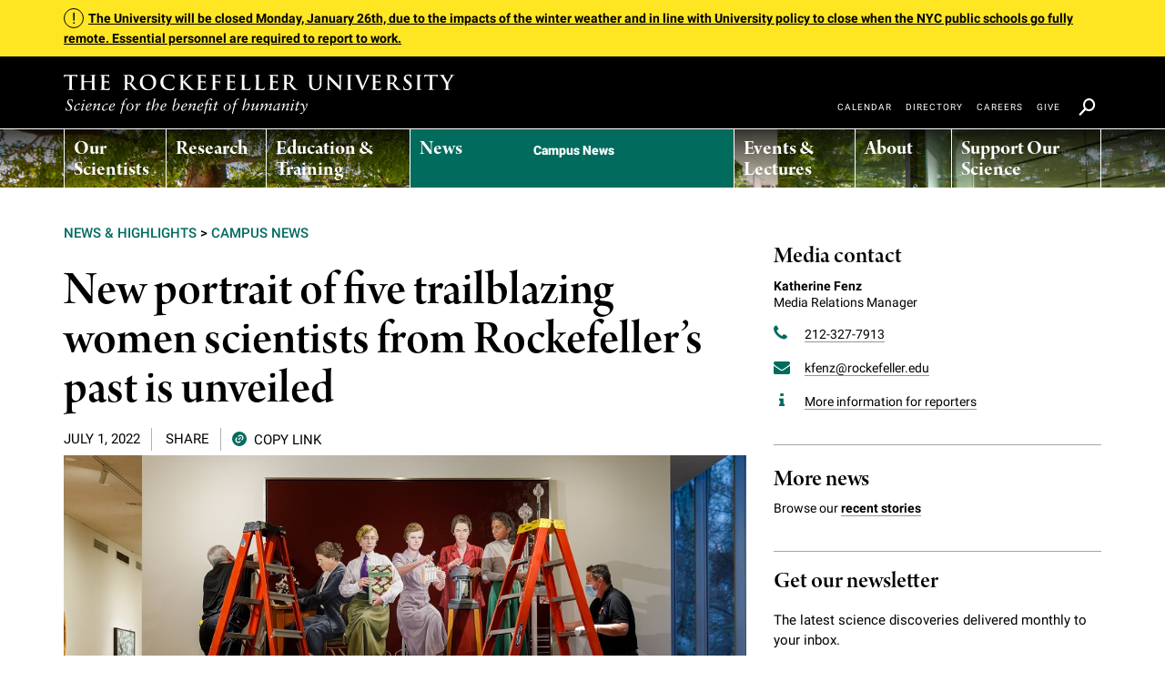

--- FILE ---
content_type: text/html; charset=UTF-8
request_url: https://www.rockefeller.edu/news/32405-new-portrait-of-five-trailblazing-women-scientists-from-rockefellers-past-is-unveiled/
body_size: 19708
content:
<!DOCTYPE html>
<!--[if (gt IE 9)|!(IE)]> <!-->
<html lang="en" class="no-js gte-ie9" itemscope> <!--<![endif]-->
<!--[if IE 9]>
<html lang="en" class="no-js ie9 lt-ie10" xmlns:og="https://opengraphprotocol.org/schema/"> <![endif]-->
<!--[if IE 8]>
<html lang="en" class="no-js ie8 lt-ie10 lt-ie9" xmlns:og="https://opengraphprotocol.org/schema/"> <![endif]-->
<!--[if (lt IE 8)]>
<html lang="en" class="no-js lt-ie10 lt-ie9 lt-ie8" xmlns:og="https://opengraphprotocol.org/schema/"> <![endif]-->
	<head>
					<meta charset="utf-8">
			<meta http-equiv="X-UA-Compatible" content="IE=edge">
			<meta name="viewport" content="width=device-width, initial-scale=1">
							<title>The Rockefeller University &raquo; New portrait of five trailblazing women scientists from Rockefeller’s past is unveiled</title>
				<meta name='robots' content='index, follow, max-image-preview:large, max-snippet:-1, max-video-preview:-1' />

	<!-- This site is optimized with the Yoast SEO plugin v21.5 - https://yoast.com/wordpress/plugins/seo/ -->
	<link rel="canonical" href="https://www.rockefeller.edu/news/32405-new-portrait-of-five-trailblazing-women-scientists-from-rockefellers-past-is-unveiled/" />
	<script type="application/ld+json" class="yoast-schema-graph">{"@context":"https://schema.org","@graph":[{"@type":"WebPage","@id":"https://www.rockefeller.edu/news/32405-new-portrait-of-five-trailblazing-women-scientists-from-rockefellers-past-is-unveiled/","url":"https://www.rockefeller.edu/news/32405-new-portrait-of-five-trailblazing-women-scientists-from-rockefellers-past-is-unveiled/","name":"New portrait of five trailblazing women scientists from Rockefeller’s past is unveiled - News","isPartOf":{"@id":"https://www.rockefeller.edu/news/#website"},"primaryImageOfPage":{"@id":"https://www.rockefeller.edu/news/32405-new-portrait-of-five-trailblazing-women-scientists-from-rockefellers-past-is-unveiled/#primaryimage"},"image":{"@id":"https://www.rockefeller.edu/news/32405-new-portrait-of-five-trailblazing-women-scientists-from-rockefellers-past-is-unveiled/#primaryimage"},"thumbnailUrl":"https://www.rockefeller.edu/news/uploads/www.rockefeller.edu/sites/13/2022/06/20220414_000104_Portrait-Unveiling-W_S_148504_small.jpg","datePublished":"2022-07-01T13:28:59+00:00","dateModified":"2022-07-01T18:40:55+00:00","breadcrumb":{"@id":"https://www.rockefeller.edu/news/32405-new-portrait-of-five-trailblazing-women-scientists-from-rockefellers-past-is-unveiled/#breadcrumb"},"inLanguage":"en-US","potentialAction":[{"@type":"ReadAction","target":["https://www.rockefeller.edu/news/32405-new-portrait-of-five-trailblazing-women-scientists-from-rockefellers-past-is-unveiled/"]}]},{"@type":"ImageObject","inLanguage":"en-US","@id":"https://www.rockefeller.edu/news/32405-new-portrait-of-five-trailblazing-women-scientists-from-rockefellers-past-is-unveiled/#primaryimage","url":"https://www.rockefeller.edu/news/uploads/www.rockefeller.edu/sites/13/2022/06/20220414_000104_Portrait-Unveiling-W_S_148504_small.jpg","contentUrl":"https://www.rockefeller.edu/news/uploads/www.rockefeller.edu/sites/13/2022/06/20220414_000104_Portrait-Unveiling-W_S_148504_small.jpg","width":400,"height":267},{"@type":"BreadcrumbList","@id":"https://www.rockefeller.edu/news/32405-new-portrait-of-five-trailblazing-women-scientists-from-rockefellers-past-is-unveiled/#breadcrumb","itemListElement":[{"@type":"ListItem","position":1,"name":"Home","item":"https://www.rockefeller.edu/news/"},{"@type":"ListItem","position":2,"name":"New portrait of five trailblazing women scientists from Rockefeller’s past is unveiled"}]},{"@type":"WebSite","@id":"https://www.rockefeller.edu/news/#website","url":"https://www.rockefeller.edu/news/","name":"News","description":"Just another TheRockefellerUniversity Sites site","potentialAction":[{"@type":"SearchAction","target":{"@type":"EntryPoint","urlTemplate":"https://www.rockefeller.edu/news/?s={search_term_string}"},"query-input":"required name=search_term_string"}],"inLanguage":"en-US"}]}</script>
	<!-- / Yoast SEO plugin. -->


<script type="text/javascript">
window._wpemojiSettings = {"baseUrl":"https:\/\/s.w.org\/images\/core\/emoji\/14.0.0\/72x72\/","ext":".png","svgUrl":"https:\/\/s.w.org\/images\/core\/emoji\/14.0.0\/svg\/","svgExt":".svg","source":{"concatemoji":"https:\/\/www.rockefeller.edu\/news\/wp-includes\/js\/wp-emoji-release.min.js?ver=6.3.5"}};
/*! This file is auto-generated */
!function(i,n){var o,s,e;function c(e){try{var t={supportTests:e,timestamp:(new Date).valueOf()};sessionStorage.setItem(o,JSON.stringify(t))}catch(e){}}function p(e,t,n){e.clearRect(0,0,e.canvas.width,e.canvas.height),e.fillText(t,0,0);var t=new Uint32Array(e.getImageData(0,0,e.canvas.width,e.canvas.height).data),r=(e.clearRect(0,0,e.canvas.width,e.canvas.height),e.fillText(n,0,0),new Uint32Array(e.getImageData(0,0,e.canvas.width,e.canvas.height).data));return t.every(function(e,t){return e===r[t]})}function u(e,t,n){switch(t){case"flag":return n(e,"\ud83c\udff3\ufe0f\u200d\u26a7\ufe0f","\ud83c\udff3\ufe0f\u200b\u26a7\ufe0f")?!1:!n(e,"\ud83c\uddfa\ud83c\uddf3","\ud83c\uddfa\u200b\ud83c\uddf3")&&!n(e,"\ud83c\udff4\udb40\udc67\udb40\udc62\udb40\udc65\udb40\udc6e\udb40\udc67\udb40\udc7f","\ud83c\udff4\u200b\udb40\udc67\u200b\udb40\udc62\u200b\udb40\udc65\u200b\udb40\udc6e\u200b\udb40\udc67\u200b\udb40\udc7f");case"emoji":return!n(e,"\ud83e\udef1\ud83c\udffb\u200d\ud83e\udef2\ud83c\udfff","\ud83e\udef1\ud83c\udffb\u200b\ud83e\udef2\ud83c\udfff")}return!1}function f(e,t,n){var r="undefined"!=typeof WorkerGlobalScope&&self instanceof WorkerGlobalScope?new OffscreenCanvas(300,150):i.createElement("canvas"),a=r.getContext("2d",{willReadFrequently:!0}),o=(a.textBaseline="top",a.font="600 32px Arial",{});return e.forEach(function(e){o[e]=t(a,e,n)}),o}function t(e){var t=i.createElement("script");t.src=e,t.defer=!0,i.head.appendChild(t)}"undefined"!=typeof Promise&&(o="wpEmojiSettingsSupports",s=["flag","emoji"],n.supports={everything:!0,everythingExceptFlag:!0},e=new Promise(function(e){i.addEventListener("DOMContentLoaded",e,{once:!0})}),new Promise(function(t){var n=function(){try{var e=JSON.parse(sessionStorage.getItem(o));if("object"==typeof e&&"number"==typeof e.timestamp&&(new Date).valueOf()<e.timestamp+604800&&"object"==typeof e.supportTests)return e.supportTests}catch(e){}return null}();if(!n){if("undefined"!=typeof Worker&&"undefined"!=typeof OffscreenCanvas&&"undefined"!=typeof URL&&URL.createObjectURL&&"undefined"!=typeof Blob)try{var e="postMessage("+f.toString()+"("+[JSON.stringify(s),u.toString(),p.toString()].join(",")+"));",r=new Blob([e],{type:"text/javascript"}),a=new Worker(URL.createObjectURL(r),{name:"wpTestEmojiSupports"});return void(a.onmessage=function(e){c(n=e.data),a.terminate(),t(n)})}catch(e){}c(n=f(s,u,p))}t(n)}).then(function(e){for(var t in e)n.supports[t]=e[t],n.supports.everything=n.supports.everything&&n.supports[t],"flag"!==t&&(n.supports.everythingExceptFlag=n.supports.everythingExceptFlag&&n.supports[t]);n.supports.everythingExceptFlag=n.supports.everythingExceptFlag&&!n.supports.flag,n.DOMReady=!1,n.readyCallback=function(){n.DOMReady=!0}}).then(function(){return e}).then(function(){var e;n.supports.everything||(n.readyCallback(),(e=n.source||{}).concatemoji?t(e.concatemoji):e.wpemoji&&e.twemoji&&(t(e.twemoji),t(e.wpemoji)))}))}((window,document),window._wpemojiSettings);
</script>
<style type="text/css">
img.wp-smiley,
img.emoji {
	display: inline !important;
	border: none !important;
	box-shadow: none !important;
	height: 1em !important;
	width: 1em !important;
	margin: 0 0.07em !important;
	vertical-align: -0.1em !important;
	background: none !important;
	padding: 0 !important;
}
</style>
	<link rel='stylesheet' id='wp-block-library-css' href='https://www.rockefeller.edu/news/wp-includes/css/dist/block-library/style.min.css?ver=6.3.5' type='text/css' media='all' />
<style id='elasticpress-related-posts-style-inline-css' type='text/css'>
.editor-styles-wrapper .wp-block-elasticpress-related-posts ul,.wp-block-elasticpress-related-posts ul{list-style-type:none;padding:0}.editor-styles-wrapper .wp-block-elasticpress-related-posts ul li a>div{display:inline}

</style>
<style id='classic-theme-styles-inline-css' type='text/css'>
/*! This file is auto-generated */
.wp-block-button__link{color:#fff;background-color:#32373c;border-radius:9999px;box-shadow:none;text-decoration:none;padding:calc(.667em + 2px) calc(1.333em + 2px);font-size:1.125em}.wp-block-file__button{background:#32373c;color:#fff;text-decoration:none}
</style>
<style id='global-styles-inline-css' type='text/css'>
body{--wp--preset--color--black: #000000;--wp--preset--color--cyan-bluish-gray: #abb8c3;--wp--preset--color--white: #ffffff;--wp--preset--color--pale-pink: #f78da7;--wp--preset--color--vivid-red: #cf2e2e;--wp--preset--color--luminous-vivid-orange: #ff6900;--wp--preset--color--luminous-vivid-amber: #fcb900;--wp--preset--color--light-green-cyan: #7bdcb5;--wp--preset--color--vivid-green-cyan: #00d084;--wp--preset--color--pale-cyan-blue: #8ed1fc;--wp--preset--color--vivid-cyan-blue: #0693e3;--wp--preset--color--vivid-purple: #9b51e0;--wp--preset--gradient--vivid-cyan-blue-to-vivid-purple: linear-gradient(135deg,rgba(6,147,227,1) 0%,rgb(155,81,224) 100%);--wp--preset--gradient--light-green-cyan-to-vivid-green-cyan: linear-gradient(135deg,rgb(122,220,180) 0%,rgb(0,208,130) 100%);--wp--preset--gradient--luminous-vivid-amber-to-luminous-vivid-orange: linear-gradient(135deg,rgba(252,185,0,1) 0%,rgba(255,105,0,1) 100%);--wp--preset--gradient--luminous-vivid-orange-to-vivid-red: linear-gradient(135deg,rgba(255,105,0,1) 0%,rgb(207,46,46) 100%);--wp--preset--gradient--very-light-gray-to-cyan-bluish-gray: linear-gradient(135deg,rgb(238,238,238) 0%,rgb(169,184,195) 100%);--wp--preset--gradient--cool-to-warm-spectrum: linear-gradient(135deg,rgb(74,234,220) 0%,rgb(151,120,209) 20%,rgb(207,42,186) 40%,rgb(238,44,130) 60%,rgb(251,105,98) 80%,rgb(254,248,76) 100%);--wp--preset--gradient--blush-light-purple: linear-gradient(135deg,rgb(255,206,236) 0%,rgb(152,150,240) 100%);--wp--preset--gradient--blush-bordeaux: linear-gradient(135deg,rgb(254,205,165) 0%,rgb(254,45,45) 50%,rgb(107,0,62) 100%);--wp--preset--gradient--luminous-dusk: linear-gradient(135deg,rgb(255,203,112) 0%,rgb(199,81,192) 50%,rgb(65,88,208) 100%);--wp--preset--gradient--pale-ocean: linear-gradient(135deg,rgb(255,245,203) 0%,rgb(182,227,212) 50%,rgb(51,167,181) 100%);--wp--preset--gradient--electric-grass: linear-gradient(135deg,rgb(202,248,128) 0%,rgb(113,206,126) 100%);--wp--preset--gradient--midnight: linear-gradient(135deg,rgb(2,3,129) 0%,rgb(40,116,252) 100%);--wp--preset--font-size--small: 13px;--wp--preset--font-size--medium: 20px;--wp--preset--font-size--large: 36px;--wp--preset--font-size--x-large: 42px;--wp--preset--spacing--20: 0.44rem;--wp--preset--spacing--30: 0.67rem;--wp--preset--spacing--40: 1rem;--wp--preset--spacing--50: 1.5rem;--wp--preset--spacing--60: 2.25rem;--wp--preset--spacing--70: 3.38rem;--wp--preset--spacing--80: 5.06rem;--wp--preset--shadow--natural: 6px 6px 9px rgba(0, 0, 0, 0.2);--wp--preset--shadow--deep: 12px 12px 50px rgba(0, 0, 0, 0.4);--wp--preset--shadow--sharp: 6px 6px 0px rgba(0, 0, 0, 0.2);--wp--preset--shadow--outlined: 6px 6px 0px -3px rgba(255, 255, 255, 1), 6px 6px rgba(0, 0, 0, 1);--wp--preset--shadow--crisp: 6px 6px 0px rgba(0, 0, 0, 1);}:where(.is-layout-flex){gap: 0.5em;}:where(.is-layout-grid){gap: 0.5em;}body .is-layout-flow > .alignleft{float: left;margin-inline-start: 0;margin-inline-end: 2em;}body .is-layout-flow > .alignright{float: right;margin-inline-start: 2em;margin-inline-end: 0;}body .is-layout-flow > .aligncenter{margin-left: auto !important;margin-right: auto !important;}body .is-layout-constrained > .alignleft{float: left;margin-inline-start: 0;margin-inline-end: 2em;}body .is-layout-constrained > .alignright{float: right;margin-inline-start: 2em;margin-inline-end: 0;}body .is-layout-constrained > .aligncenter{margin-left: auto !important;margin-right: auto !important;}body .is-layout-constrained > :where(:not(.alignleft):not(.alignright):not(.alignfull)){max-width: var(--wp--style--global--content-size);margin-left: auto !important;margin-right: auto !important;}body .is-layout-constrained > .alignwide{max-width: var(--wp--style--global--wide-size);}body .is-layout-flex{display: flex;}body .is-layout-flex{flex-wrap: wrap;align-items: center;}body .is-layout-flex > *{margin: 0;}body .is-layout-grid{display: grid;}body .is-layout-grid > *{margin: 0;}:where(.wp-block-columns.is-layout-flex){gap: 2em;}:where(.wp-block-columns.is-layout-grid){gap: 2em;}:where(.wp-block-post-template.is-layout-flex){gap: 1.25em;}:where(.wp-block-post-template.is-layout-grid){gap: 1.25em;}.has-black-color{color: var(--wp--preset--color--black) !important;}.has-cyan-bluish-gray-color{color: var(--wp--preset--color--cyan-bluish-gray) !important;}.has-white-color{color: var(--wp--preset--color--white) !important;}.has-pale-pink-color{color: var(--wp--preset--color--pale-pink) !important;}.has-vivid-red-color{color: var(--wp--preset--color--vivid-red) !important;}.has-luminous-vivid-orange-color{color: var(--wp--preset--color--luminous-vivid-orange) !important;}.has-luminous-vivid-amber-color{color: var(--wp--preset--color--luminous-vivid-amber) !important;}.has-light-green-cyan-color{color: var(--wp--preset--color--light-green-cyan) !important;}.has-vivid-green-cyan-color{color: var(--wp--preset--color--vivid-green-cyan) !important;}.has-pale-cyan-blue-color{color: var(--wp--preset--color--pale-cyan-blue) !important;}.has-vivid-cyan-blue-color{color: var(--wp--preset--color--vivid-cyan-blue) !important;}.has-vivid-purple-color{color: var(--wp--preset--color--vivid-purple) !important;}.has-black-background-color{background-color: var(--wp--preset--color--black) !important;}.has-cyan-bluish-gray-background-color{background-color: var(--wp--preset--color--cyan-bluish-gray) !important;}.has-white-background-color{background-color: var(--wp--preset--color--white) !important;}.has-pale-pink-background-color{background-color: var(--wp--preset--color--pale-pink) !important;}.has-vivid-red-background-color{background-color: var(--wp--preset--color--vivid-red) !important;}.has-luminous-vivid-orange-background-color{background-color: var(--wp--preset--color--luminous-vivid-orange) !important;}.has-luminous-vivid-amber-background-color{background-color: var(--wp--preset--color--luminous-vivid-amber) !important;}.has-light-green-cyan-background-color{background-color: var(--wp--preset--color--light-green-cyan) !important;}.has-vivid-green-cyan-background-color{background-color: var(--wp--preset--color--vivid-green-cyan) !important;}.has-pale-cyan-blue-background-color{background-color: var(--wp--preset--color--pale-cyan-blue) !important;}.has-vivid-cyan-blue-background-color{background-color: var(--wp--preset--color--vivid-cyan-blue) !important;}.has-vivid-purple-background-color{background-color: var(--wp--preset--color--vivid-purple) !important;}.has-black-border-color{border-color: var(--wp--preset--color--black) !important;}.has-cyan-bluish-gray-border-color{border-color: var(--wp--preset--color--cyan-bluish-gray) !important;}.has-white-border-color{border-color: var(--wp--preset--color--white) !important;}.has-pale-pink-border-color{border-color: var(--wp--preset--color--pale-pink) !important;}.has-vivid-red-border-color{border-color: var(--wp--preset--color--vivid-red) !important;}.has-luminous-vivid-orange-border-color{border-color: var(--wp--preset--color--luminous-vivid-orange) !important;}.has-luminous-vivid-amber-border-color{border-color: var(--wp--preset--color--luminous-vivid-amber) !important;}.has-light-green-cyan-border-color{border-color: var(--wp--preset--color--light-green-cyan) !important;}.has-vivid-green-cyan-border-color{border-color: var(--wp--preset--color--vivid-green-cyan) !important;}.has-pale-cyan-blue-border-color{border-color: var(--wp--preset--color--pale-cyan-blue) !important;}.has-vivid-cyan-blue-border-color{border-color: var(--wp--preset--color--vivid-cyan-blue) !important;}.has-vivid-purple-border-color{border-color: var(--wp--preset--color--vivid-purple) !important;}.has-vivid-cyan-blue-to-vivid-purple-gradient-background{background: var(--wp--preset--gradient--vivid-cyan-blue-to-vivid-purple) !important;}.has-light-green-cyan-to-vivid-green-cyan-gradient-background{background: var(--wp--preset--gradient--light-green-cyan-to-vivid-green-cyan) !important;}.has-luminous-vivid-amber-to-luminous-vivid-orange-gradient-background{background: var(--wp--preset--gradient--luminous-vivid-amber-to-luminous-vivid-orange) !important;}.has-luminous-vivid-orange-to-vivid-red-gradient-background{background: var(--wp--preset--gradient--luminous-vivid-orange-to-vivid-red) !important;}.has-very-light-gray-to-cyan-bluish-gray-gradient-background{background: var(--wp--preset--gradient--very-light-gray-to-cyan-bluish-gray) !important;}.has-cool-to-warm-spectrum-gradient-background{background: var(--wp--preset--gradient--cool-to-warm-spectrum) !important;}.has-blush-light-purple-gradient-background{background: var(--wp--preset--gradient--blush-light-purple) !important;}.has-blush-bordeaux-gradient-background{background: var(--wp--preset--gradient--blush-bordeaux) !important;}.has-luminous-dusk-gradient-background{background: var(--wp--preset--gradient--luminous-dusk) !important;}.has-pale-ocean-gradient-background{background: var(--wp--preset--gradient--pale-ocean) !important;}.has-electric-grass-gradient-background{background: var(--wp--preset--gradient--electric-grass) !important;}.has-midnight-gradient-background{background: var(--wp--preset--gradient--midnight) !important;}.has-small-font-size{font-size: var(--wp--preset--font-size--small) !important;}.has-medium-font-size{font-size: var(--wp--preset--font-size--medium) !important;}.has-large-font-size{font-size: var(--wp--preset--font-size--large) !important;}.has-x-large-font-size{font-size: var(--wp--preset--font-size--x-large) !important;}
.wp-block-navigation a:where(:not(.wp-element-button)){color: inherit;}
:where(.wp-block-post-template.is-layout-flex){gap: 1.25em;}:where(.wp-block-post-template.is-layout-grid){gap: 1.25em;}
:where(.wp-block-columns.is-layout-flex){gap: 2em;}:where(.wp-block-columns.is-layout-grid){gap: 2em;}
.wp-block-pullquote{font-size: 1.5em;line-height: 1.6;}
</style>
<link rel='stylesheet' id='elasticpress-facets-css' href='/content/plugins/elasticpress/dist/css/facets-styles.css?ver=7d568203f3965dc85d8a' type='text/css' media='all' />
<meta name="generator" content="WordPress 6.3.5" />
<link rel='shortlink' href='https://www.rockefeller.edu/news/?p=32405' />

		<!-- GA Google Analytics @ https://m0n.co/ga -->
		<script async src="https://www.googletagmanager.com/gtag/js?id=G-9M75RQ8Z6Z"></script>
		<script>
			window.dataLayer = window.dataLayer || [];
			function gtag(){dataLayer.push(arguments);}
			gtag('js', new Date());
			gtag('config', 'G-9M75RQ8Z6Z');
		</script>

	<!-- BEGIN GADWP v5.1.2.4 Universal Analytics - https://deconf.com/google-analytics-dashboard-wordpress/ -->
<script>
(function(i,s,o,g,r,a,m){i['GoogleAnalyticsObject']=r;i[r]=i[r]||function(){
	(i[r].q=i[r].q||[]).push(arguments)},i[r].l=1*new Date();a=s.createElement(o),
	m=s.getElementsByTagName(o)[0];a.async=1;a.src=g;m.parentNode.insertBefore(a,m)
})(window,document,'script','https://www.google-analytics.com/analytics.js','ga');
  ga('create', 'UA-97173588-1', 'auto');
  ga('send', 'pageview');
</script>
<!-- END GADWP Universal Analytics -->
<style id="wpforms-css-vars-root">
				:root {
					--wpforms-field-border-radius: 3px;
--wpforms-field-background-color: #ffffff;
--wpforms-field-border-color: rgba( 0, 0, 0, 0.25 );
--wpforms-field-text-color: rgba( 0, 0, 0, 0.7 );
--wpforms-label-color: rgba( 0, 0, 0, 0.85 );
--wpforms-label-sublabel-color: rgba( 0, 0, 0, 0.55 );
--wpforms-label-error-color: #d63637;
--wpforms-button-border-radius: 3px;
--wpforms-button-background-color: #066aab;
--wpforms-button-text-color: #ffffff;
--wpforms-field-size-input-height: 43px;
--wpforms-field-size-input-spacing: 15px;
--wpforms-field-size-font-size: 16px;
--wpforms-field-size-line-height: 19px;
--wpforms-field-size-padding-h: 14px;
--wpforms-field-size-checkbox-size: 16px;
--wpforms-field-size-sublabel-spacing: 5px;
--wpforms-field-size-icon-size: 1;
--wpforms-label-size-font-size: 16px;
--wpforms-label-size-line-height: 19px;
--wpforms-label-size-sublabel-font-size: 14px;
--wpforms-label-size-sublabel-line-height: 17px;
--wpforms-button-size-font-size: 17px;
--wpforms-button-size-height: 41px;
--wpforms-button-size-padding-h: 15px;
--wpforms-button-size-margin-top: 10px;

				}
			</style>

		
							<link href="/img/favicon/apple-icon-57x57.png?v=8" rel="apple-touch-icon" sizes="57x57"/>
			<link href="/img/favicon/apple-icon-60x60.png?v=8" rel="apple-touch-icon" sizes="60x60"/>
			<link href="/img/favicon/apple-icon-72x72.png?v=8" rel="apple-touch-icon" sizes="72x72"/>
			<link href="/img/favicon/apple-icon-76x76.png?v=8" rel="apple-touch-icon" sizes="76x76"/>
			<link href="/img/favicon/apple-icon-114x114.png?v=8" rel="apple-touch-icon" sizes="114x114"/>
			<link href="/img/favicon/apple-icon-120x120.png?v=8" rel="apple-touch-icon" sizes="120x120"/>
			<link href="/img/favicon/apple-icon-144x144.png?v=8" rel="apple-touch-icon" sizes="144x144"/>
			<link href="/img/favicon/apple-icon-152x152.png?v=8" rel="apple-touch-icon" sizes="152x152"/>
			<link href="/img/favicon/apple-icon-180x180.png?v=8" rel="apple-touch-icon" sizes="180x180"/>
			<link href="/img/favicon/favicon-32x32.png?v=8" rel="icon" sizes="32x32" type="image/png"/>
			<link href="/img/favicon/android-icon-192x192.png?v=8" rel="icon" sizes="192x192" type="image/png"/>
			<link href="/img/favicon/favicon-16x16.png?v=8" rel="icon" sizes="16x16" type="image/png"/>
			<link href="/img/favicon/manifest.json?v=8" rel="manifest"/>
			<meta content="#ffffff" name="msapplication-TileColor"/>
			<meta name="msapplication-config" content="/img/common/browserconfig.xml"/>
		
				<link href="/css/site.min.css?1764014637" rel="stylesheet"/>
		
				
					<script src="/js/lib/modernizr/modernizr.custom.2017.04.27.001.js"></script>
			<script src="/js/site.min.js?1764014633"></script>
		
				<script type="application/javascript">
			var googleApiKey = 'AIzaSyA7HnCVm12DHkH5dUe4QfIrN-szq4UVIPQ';

			(function ($) {
				function getCookie(name) {
					var value = '; ' + document.cookie;
					var parts = value.split('; ' + name + '=');

					if (parts.length === 2)
						return parts.pop().split(';').shift();
					return '';
				}

				$(document).ready(function () {
					$('p:empty').remove();

					var scope = [];
					$('span[data-extra]').each(function () {
						scope.push($(this).data('extra'));
					});

					if (!scope.length) {
						return;
					}
					var postid = $('body').data('postid'),
						nonce = getCookie('rest-nonce');

					if (nonce) {
						nonce = '_wpnonce=' + nonce + '&';
					}

					$.ajax({
						method: 'GET',
						url: '/wp-json/v1/data?' + nonce + 'postid=' + postid + '&q=' + scope.join(),
						dataType: 'json'
					}).done(function (msg) {
						$.each($.parseJSON(JSON.stringify(msg)), function (index, value) {
							$('span[data-extra="' + index + '"]').html(value);
						});
					});
				});
			})(jQuery);
		</script>
		<script type="application/javascript">
			function DOMReady(f) {
				if (/(?!.*?compatible|.*?webkit)^mozilla|opera/i.test(navigator.userAgent)) {
					document.addEventListener("DOMContentLoaded", f, false);
				} else {
					window.setTimeout(f, 2000);
				}
			}
		</script>
		<script src="https://use.typekit.net/nux2obw.js"></script>
		<script> try { Typekit.load({async: true}); } catch (e) {} </script>
		<!-- HTML5 shim and Respond.js for IE8 support of HTML5 elements and media queries -->
		<!-- Load Respond.js locally to avoid x-domain issues -->
		<!--[if lt IE 9]>
		<script src="js/html5shiv.min.js"></script>
		<script src="js/lib/respond/respond.min.js"></script>
		<![endif]-->
				<script type="text/javascript" src="https://platform-api.sharethis.com/js/sharethis.js#property=65808d43d945ce0012dd95f0&product=inline-share-buttons&source=platform" async="async"></script>
			</head>
	<body
		class="template-detail-a page-news-article ru-section-color-4"
		data-postid="32405"
	>
		<svg aria-hidden="true" style="position: absolute; width: 0; height: 0; overflow: hidden;" version="1.1" xmlns="http://www.w3.org/2000/svg" xmlns:xlink="http://www.w3.org/1999/xlink">
			<defs>
				<symbol id="icon-x" viewBox="0 0 32 32">
					<path d="M24.325 3h4.411l-9.636 11.013 11.336 14.987h-8.876l-6.952-9.089-7.955 9.089h-4.413l10.307-11.78-10.875-14.22h9.101l6.284 8.308zM22.777 26.36h2.444l-15.776-20.859h-2.623z"></path>
				</symbol>
			</defs>
		</svg>

		<span class="ru-mq-helper"></span>
		<div class="ru-skip"><a href="#main_content">Skip to main content</a></div>
		<div
			class="ru-page "
			data-image-xs=""
			data-image-sm=""
			data-image-md=""
			data-image-lg=""
			data-image-xl=""
		>
			<div class="ru-site-header ru-site-header--main-menu-sticky ru-site-header--full" data-main-menu-expanded-height="480">
      <div class="ru-alert-priority__wrap
  visible-lg visible-xl desktop    "
  >
     <div class="ru-alert-priority" style="background-color: #ffe623;">
      <div class="container">
        <div class="row">
          <div class="col-xs-12">
            <div class="ru-alert-priority__message">
              <div class="ru-alert-priority__icon">
                <div class="ru-alert-priority__icon-wrap" style="border-color: #000000; color: #000000;">
                  <span aria-hidden="true" class="ru-alert-priority__icon-label">!</span>
                </div>
              </div>
              <div class="ru-alert-priority__message-text">
                  <strong><a href="https://www2.rockefeller.edu/criticalinfo/details.php?id=25">The University will be closed Monday, January 26th, due to the impacts of the winter weather and in line with University policy to close when the NYC public schools go fully remote. Essential personnel are required to report to work.</a></strong>
              </div>
            </div>
          </div>
        </div>
      </div>
    </div><!-- .ru-alert-priority -->
    </div>


      <div class="ru-alert-priority__wrap
    visible-xs visible-sm visible-md mobile_first  "
  >
     <div class="ru-alert-priority" style="background-color: #ffe623;">
      <div class="container">
        <div class="row">
          <div class="col-xs-12">
            <div class="ru-alert-priority__message">
              <div class="ru-alert-priority__icon">
                <div class="ru-alert-priority__icon-wrap" style="border-color: #000000; color: #000000;">
                  <span aria-hidden="true" class="ru-alert-priority__icon-label">!</span>
                </div>
              </div>
              <div class="ru-alert-priority__message-text">
                  <strong><a href="https://www2.rockefeller.edu/criticalinfo/details.php?id=25">The University will be closed Monday, January 26th, due to the impacts of the winter weather and in line with University policy to close when the NYC public schools go fully remote. Essential personnel are required to report to work.</a></strong>
              </div>
            </div>
          </div>
        </div>
      </div>
    </div><!-- .ru-alert-priority -->
    </div>


      <div class="ru-alert-priority__wrap
      visible-xs visible-sm visible-md mobile_second"
  >
     <div class="ru-alert-priority" style="background-color: #ffe623;">
      <div class="container">
        <div class="row">
          <div class="col-xs-12">
            <div class="ru-alert-priority__message">
              <div class="ru-alert-priority__icon">
                <div class="ru-alert-priority__icon-wrap" style="border-color: #000000; color: #000000;">
                  <span aria-hidden="true" class="ru-alert-priority__icon-label">!</span>
                </div>
              </div>
              <div class="ru-alert-priority__message-text">
                  <strong><a href="https://www2.rockefeller.edu/criticalinfo/details.php?id=25">The University will be closed Monday, January 26th, due to the impacts of the winter weather and in line with University policy to close when the NYC public schools go fully remote. Essential personnel are required to report to work.</a></strong>
              </div>
            </div>
          </div>
        </div>
      </div>
    </div><!-- .ru-alert-priority -->
    </div>


  <div class="ru-site-header__inset">
    <header class="ru-site-header__header" role="banner">
      <div class="ru-site-header__segment ru-site-header__segment--1">
        <div class="container">
          <div class="row">
            <div class="ru-site-header__header-inset col-sm-12">
              <h1 class="ru-site-header__title">
                <a href="/" aria-label="The rockefeller university - science for the benefit of humanity logo, return to homepage">
                  <span class="ru-site-header__title-text">
                  The rockefeller university
                  </span>
                </a>
              </h1>
              <div class="ru-site-main-menu__toggle-wrap ru-menu-toggle__wrap">
	<button class="ru-site-main-menu__toggle ru-menu-toggle__button">
		<div class="ru-menu-toggle__bar first"></div>
		<div class="ru-menu-toggle__bar second"></div>
		<div class="ru-menu-toggle__bar third"></div>
	</button>
</div>            </div>
          </div>
        </div>
      </div>
      <div class="ru-site-header__segment ru-site-header__segment--2" 
        style="background-image: url(https://www.rockefeller.edu/uploads/www.rockefeller.edu/2022/09/main_menu_bassdining.jpg);" 
        data-original-background="https://www.rockefeller.edu/uploads/www.rockefeller.edu/2022/09/main_menu_bassdining.jpg">
        <div class="container">
                      <div class="row ru-site-header__main-menu">
              <div class="ru-site-main-menu col-xs-12">
  <div class="ru-site-main-menu__inset">
    <nav class="ru-site-main-menu__nav" aria-label="Primary">
      <div class="ru-site-main-menu__nav-inset">
        <div class="ru-site-main-menu__mobile-search-wrap">
          <form class="ru-site-main-menu__mobile-search form-inline" action="/search/" method="GET" role="search">
            <span id="mainSiteSearchInputLabel">Search Input</span>
            <input 
              type="text" 
              value=""
              name="q"
              placeholder="Search" 
              class="form-control input-sm ru-site-utility-menu__search-input"
              aria-labelledby="mainSiteSearchInputLabel">
            <button 
              type="submit" 
              class="btn btn-default input-sm" 
              id="mainSiteSearchButton"
              aria-labelledby="mainSiteSearchSubmitLabel">
              <i class="icon icon-search-small"></i>
            </button>
            <span id="mainSiteSearchSubmitLabel">Search Submit Button</span>
          </form>
        </div><!-- .ru-site-main-menu__mobile-search-wrap -->
        <ul class="ru-site-main-menu__list ru-site-main-menu__list--level-1">
                      <li class="ru-site-main-menu__list-item ru-site-main-menu__list-item--level-1
		"

	data-section="1"
	data-background-image="https://www.rockefeller.edu/uploads/www.rockefeller.edu/2021/12/main_menu_haircells.jpg"
	>
	<div class="ru-site-main-menu__parent" role="menu">

		
				<a
	
			href="#"
			class="ru-site-main-menu__link"
			role="menuitem"
			aria-label="Our Scientists"
	>
					<span class="ru-site-main-menu__link-label">Our Scientists</span>
			</a>
		
					<div class="ru-site-main-menu__submenu-toggle">
				<i class="icon icon-angle-down"></i>
			</div>
			</div><!-- .ru-site-main-menu__parent -->
			<div class="ru-site-main-menu__list-wrap">
			<ul class="ru-site-main-menu__list ru-site-main-menu__list--level-2" role="group">
														<li class="ru-site-main-menu__list-item ru-site-main-menu__list-item--level-2
		"

	data-section="1"
	data-background-image=""
	>
	<div class="ru-site-main-menu__parent" role="menu">

		
				<a
	
			href="/our-scientists"
			class="ru-site-main-menu__link"
			role="menuitem"
			aria-label="Overview"
	>
					<span class="ru-site-main-menu__link-label">Overview</span>
			</a>
		
			</div><!-- .ru-site-main-menu__parent -->
	</li>

														<li class="ru-site-main-menu__list-item ru-site-main-menu__list-item--level-2
		"

	data-section="2"
	data-background-image=""
	>
	<div class="ru-site-main-menu__parent" role="menu">

		
				<a
	
			href="/our-scientists/heads-of-laboratories/"
			class="ru-site-main-menu__link"
			role="menuitem"
			aria-label="Heads of Laboratories"
	>
					<span class="ru-site-main-menu__link-label">Heads of Laboratories</span>
			</a>
		
			</div><!-- .ru-site-main-menu__parent -->
	</li>

														<li class="ru-site-main-menu__list-item ru-site-main-menu__list-item--level-2
		"

	data-section="3"
	data-background-image=""
	>
	<div class="ru-site-main-menu__parent" role="menu">

		
				<a
	
			href="/our-scientists/tri-institutional-professors"
			class="ru-site-main-menu__link"
			role="menuitem"
			aria-label="Tri-Institutional & Adjunct Faculty"
	>
					<span class="ru-site-main-menu__link-label">Tri-Institutional & Adjunct Faculty</span>
			</a>
		
			</div><!-- .ru-site-main-menu__parent -->
	</li>

														<li class="ru-site-main-menu__list-item ru-site-main-menu__list-item--level-2
	selected 	"

	data-section="4"
	data-background-image=""
	>
	<div class="ru-site-main-menu__parent" role="menu">

		
				<a
	
			href="/our-scientists/research-affiliates"
			class="ru-site-main-menu__link"
			role="menuitem"
			aria-label="Research Affiliates"
	>
					<span class="ru-site-main-menu__link-label">Research Affiliates</span>
			</a>
		
			</div><!-- .ru-site-main-menu__parent -->
	</li>

														<li class="ru-site-main-menu__list-item ru-site-main-menu__list-item--level-2
		"

	data-section="5"
	data-background-image=""
	>
	<div class="ru-site-main-menu__parent" role="menu">

		
				<a
	
			href="/postdocs"
			class="ru-site-main-menu__link"
			role="menuitem"
			aria-label="Postdoctoral Researchers"
	>
					<span class="ru-site-main-menu__link-label">Postdoctoral Researchers</span>
			</a>
		
			</div><!-- .ru-site-main-menu__parent -->
	</li>

														<li class="ru-site-main-menu__list-item ru-site-main-menu__list-item--level-2
		"

	data-section="6"
	data-background-image=""
	>
	<div class="ru-site-main-menu__parent" role="menu">

		
				<a
	
			href="/our-scientists/independent-fellows"
			class="ru-site-main-menu__link"
			role="menuitem"
			aria-label="Independent Fellows"
	>
					<span class="ru-site-main-menu__link-label">Independent Fellows</span>
			</a>
		
			</div><!-- .ru-site-main-menu__parent -->
	</li>

														<li class="ru-site-main-menu__list-item ru-site-main-menu__list-item--level-2
		"

	data-section="7"
	data-background-image=""
	>
	<div class="ru-site-main-menu__parent" role="menu">

		
				<a
	
			href="/our-scientists/emeritus-faculty"
			class="ru-site-main-menu__link"
			role="menuitem"
			aria-label="Emeritus Faculty"
	>
					<span class="ru-site-main-menu__link-label">Emeritus Faculty</span>
			</a>
		
			</div><!-- .ru-site-main-menu__parent -->
	</li>

														<li class="ru-site-main-menu__list-item ru-site-main-menu__list-item--level-2
		"

	data-section="8"
	data-background-image=""
	>
	<div class="ru-site-main-menu__parent" role="menu">

		
				<a
	
			href="/our-scientists/faculty-recruitment"
			class="ru-site-main-menu__link"
			role="menuitem"
			aria-label="Faculty Recruitment"
	>
					<span class="ru-site-main-menu__link-label">Faculty Recruitment</span>
			</a>
		
			</div><!-- .ru-site-main-menu__parent -->
	</li>

							</ul>
		</div>
					
<div class="ru-teaser  ">
    <div class="ru-teaser__inset">

        
            <div class="ru-teaser__primary ">
                <div class="ru-teaser__primary-inset ">

                                                            
                    
                    <div class="ru-teaser__details ">

                                                                                                          <div class="ru-teaser__heading ">
                                                                                                                <a
	
			href="/our-scientists"
			title="Meet the scientific leaders who are changing medicine"
			aria-label="Meet the scientific leaders who are changing medicine"
	>
						Meet the scientific leaders who are changing medicine
			</a>
                                                                                                              </div>
                                                                            
                                                                                                
                        
                        
                        

                        
                        
                        
                        
                        
                        
                        
                        
                                                
                                                <div class="ru-teaser__primary-text">

                                                        
                            
                                                                                </div><!-- .ru-teaser__primary-text -->
                                                
                    </div><!-- .ru-teaser__details -->

                                        
                </div><!-- .ru-teaser__primary-inset -->

                
            </div><!-- .ru-teaser__primary-->

            <div class="ru-teaser__secondary ">
                <div class="ru-teaser__secondary-inset">
                                    </div><!-- .ru-teaser__secondary-inset -->
            </div><!-- .ru-teaser__secondary -->

            
            
    </div><!-- .ru-teaser__inset -->
</div><!-- .ru-teaser -->

			</li>

                      <li class="ru-site-main-menu__list-item ru-site-main-menu__list-item--level-1
		"

	data-section="2"
	data-background-image="https://www.rockefeller.edu/uploads/www.rockefeller.edu/2021/12/main_menu_cerebellum.jpg"
	>
	<div class="ru-site-main-menu__parent" role="menu">

		
				<a
	
			href="#"
			class="ru-site-main-menu__link"
			role="menuitem"
			aria-label="Research"
	>
					<span class="ru-site-main-menu__link-label">Research</span>
			</a>
		
					<div class="ru-site-main-menu__submenu-toggle">
				<i class="icon icon-angle-down"></i>
			</div>
			</div><!-- .ru-site-main-menu__parent -->
			<div class="ru-site-main-menu__list-wrap">
			<ul class="ru-site-main-menu__list ru-site-main-menu__list--level-2" role="group">
														<li class="ru-site-main-menu__list-item ru-site-main-menu__list-item--level-2
		"

	data-section="1"
	data-background-image=""
	>
	<div class="ru-site-main-menu__parent" role="menu">

		
				<a
	
			href="/research/"
			class="ru-site-main-menu__link"
			role="menuitem"
			aria-label="Overview"
	>
					<span class="ru-site-main-menu__link-label">Overview</span>
			</a>
		
			</div><!-- .ru-site-main-menu__parent -->
	</li>

														<li class="ru-site-main-menu__list-item ru-site-main-menu__list-item--level-2
		"

	data-section="2"
	data-background-image=""
	>
	<div class="ru-site-main-menu__parent" role="menu">

		
				<a
	
			href="/research/research-areas-and-laboratories/"
			class="ru-site-main-menu__link"
			role="menuitem"
			aria-label="Research Areas and Laboratories"
	>
					<span class="ru-site-main-menu__link-label">Research Areas and Laboratories</span>
			</a>
		
			</div><!-- .ru-site-main-menu__parent -->
	</li>

														<li class="ru-site-main-menu__list-item ru-site-main-menu__list-item--level-2
		"

	data-section="3"
	data-background-image=""
	>
	<div class="ru-site-main-menu__parent" role="menu">

		
				<a
	
			href="/research/interdisciplinary-centers"
			class="ru-site-main-menu__link"
			role="menuitem"
			aria-label="Interdisciplinary Centers"
	>
					<span class="ru-site-main-menu__link-label">Interdisciplinary Centers</span>
			</a>
		
			</div><!-- .ru-site-main-menu__parent -->
	</li>

														<li class="ru-site-main-menu__list-item ru-site-main-menu__list-item--level-2
	selected 	"

	data-section="4"
	data-background-image=""
	>
	<div class="ru-site-main-menu__parent" role="menu">

		
				<a
	
			href="/research/clinical-research/"
			class="ru-site-main-menu__link"
			role="menuitem"
			aria-label="Clinical Research and the Rockefeller University Hospital"
	>
					<span class="ru-site-main-menu__link-label">Clinical Research and the Rockefeller University Hospital</span>
			</a>
		
			</div><!-- .ru-site-main-menu__parent -->
	</li>

														<li class="ru-site-main-menu__list-item ru-site-main-menu__list-item--level-2
		"

	data-section="5"
	data-background-image=""
	>
	<div class="ru-site-main-menu__parent" role="menu">

		
				<a
											
			href="https://www.rucares.org/clinicalstudies/"
			class="ru-site-main-menu__link external-link"
			role="menuitem"
			aria-label="Clinical Research Studies"
			target="_blank"
	>
					<span class="ru-site-main-menu__link-label">Clinical Research Studies</span>
			</a>
		
			</div><!-- .ru-site-main-menu__parent -->
	</li>

														<li class="ru-site-main-menu__list-item ru-site-main-menu__list-item--level-2
		"

	data-section="6"
	data-background-image=""
	>
	<div class="ru-site-main-menu__parent" role="menu">

		
				<a
	
			href="/research/publications-search"
			class="ru-site-main-menu__link"
			role="menuitem"
			aria-label="Scientific Publications"
	>
					<span class="ru-site-main-menu__link-label">Scientific Publications</span>
			</a>
		
			</div><!-- .ru-site-main-menu__parent -->
	</li>

														<li class="ru-site-main-menu__list-item ru-site-main-menu__list-item--level-2
		"

	data-section="7"
	data-background-image=""
	>
	<div class="ru-site-main-menu__parent" role="menu">

		
				<a
	
			href="/office-technology-transfer"
			class="ru-site-main-menu__link"
			role="menuitem"
			aria-label="Technology Transfer"
	>
					<span class="ru-site-main-menu__link-label">Technology Transfer</span>
			</a>
		
			</div><!-- .ru-site-main-menu__parent -->
	</li>

														<li class="ru-site-main-menu__list-item ru-site-main-menu__list-item--level-2
		"

	data-section="8"
	data-background-image=""
	>
	<div class="ru-site-main-menu__parent" role="menu">

		
				<a
	
			href="/researchsupport"
			class="ru-site-main-menu__link"
			role="menuitem"
			aria-label="Scientific Resource Centers"
	>
					<span class="ru-site-main-menu__link-label">Scientific Resource Centers</span>
			</a>
		
			</div><!-- .ru-site-main-menu__parent -->
	</li>

														<li class="ru-site-main-menu__list-item ru-site-main-menu__list-item--level-2
		"

	data-section="9"
	data-background-image=""
	>
	<div class="ru-site-main-menu__parent" role="menu">

		
				<a
	
			href="/translational-research"
			class="ru-site-main-menu__link"
			role="menuitem"
			aria-label="Translational Research"
	>
					<span class="ru-site-main-menu__link-label">Translational Research</span>
			</a>
		
			</div><!-- .ru-site-main-menu__parent -->
	</li>

														<li class="ru-site-main-menu__list-item ru-site-main-menu__list-item--level-2
		"

	data-section="10"
	data-background-image=""
	>
	<div class="ru-site-main-menu__parent" role="menu">

		
				<a
	
			href="/research-policies/"
			class="ru-site-main-menu__link"
			role="menuitem"
			aria-label="Research Policies"
	>
					<span class="ru-site-main-menu__link-label">Research Policies</span>
			</a>
		
			</div><!-- .ru-site-main-menu__parent -->
	</li>

							</ul>
		</div>
					
<div class="ru-teaser  ">
    <div class="ru-teaser__inset">

        
            <div class="ru-teaser__primary ">
                <div class="ru-teaser__primary-inset ">

                                                            
                    
                    <div class="ru-teaser__details ">

                                                                                                          <div class="ru-teaser__heading ">
                                                                                                                <a
	
			href="/research/"
			title="Peek inside our 72 biomedical laboratories"
			aria-label="Peek inside our 72 biomedical laboratories"
	>
						Peek inside our 72 biomedical laboratories
			</a>
                                                                                                              </div>
                                                                            
                                                                                                
                        
                        
                        

                        
                        
                        
                        
                        
                        
                        
                        
                                                
                                                <div class="ru-teaser__primary-text">

                                                        
                            
                                                                                </div><!-- .ru-teaser__primary-text -->
                                                
                    </div><!-- .ru-teaser__details -->

                                        
                </div><!-- .ru-teaser__primary-inset -->

                
            </div><!-- .ru-teaser__primary-->

            <div class="ru-teaser__secondary ">
                <div class="ru-teaser__secondary-inset">
                                    </div><!-- .ru-teaser__secondary-inset -->
            </div><!-- .ru-teaser__secondary -->

            
            
    </div><!-- .ru-teaser__inset -->
</div><!-- .ru-teaser -->

			</li>

                      <li class="ru-site-main-menu__list-item ru-site-main-menu__list-item--level-1
		"

	data-section="3"
	data-background-image="https://www.rockefeller.edu/uploads/www.rockefeller.edu/2021/12/main_menu_Rosettecells.jpg"
	>
	<div class="ru-site-main-menu__parent" role="menu">

		
				<a
	
			href="#"
			class="ru-site-main-menu__link"
			role="menuitem"
			aria-label="Education & Training"
	>
					<span class="ru-site-main-menu__link-label">Education & Training</span>
			</a>
		
					<div class="ru-site-main-menu__submenu-toggle">
				<i class="icon icon-angle-down"></i>
			</div>
			</div><!-- .ru-site-main-menu__parent -->
			<div class="ru-site-main-menu__list-wrap">
			<ul class="ru-site-main-menu__list ru-site-main-menu__list--level-2" role="group">
														<li class="ru-site-main-menu__list-item ru-site-main-menu__list-item--level-2
		"

	data-section="1"
	data-background-image=""
	>
	<div class="ru-site-main-menu__parent" role="menu">

		
				<a
	
			href="/education-and-training"
			class="ru-site-main-menu__link"
			role="menuitem"
			aria-label="Overview"
	>
					<span class="ru-site-main-menu__link-label">Overview</span>
			</a>
		
			</div><!-- .ru-site-main-menu__parent -->
	</li>

														<li class="ru-site-main-menu__list-item ru-site-main-menu__list-item--level-2
		"

	data-section="2"
	data-background-image=""
	>
	<div class="ru-site-main-menu__parent" role="menu">

		
				<a
	
			href="/education-and-training/graduate-program-in-bioscience/"
			class="ru-site-main-menu__link"
			role="menuitem"
			aria-label="Graduate Program in Bioscience"
	>
					<span class="ru-site-main-menu__link-label">Graduate Program in Bioscience</span>
			</a>
		
			</div><!-- .ru-site-main-menu__parent -->
	</li>

														<li class="ru-site-main-menu__list-item ru-site-main-menu__list-item--level-2
		"

	data-section="3"
	data-background-image=""
	>
	<div class="ru-site-main-menu__parent" role="menu">

		
				<a
	
			href="/education-and-training/clinical-scholars/"
			class="ru-site-main-menu__link"
			role="menuitem"
			aria-label="Clinical Scholars Program"
	>
					<span class="ru-site-main-menu__link-label">Clinical Scholars Program</span>
			</a>
		
			</div><!-- .ru-site-main-menu__parent -->
	</li>

														<li class="ru-site-main-menu__list-item ru-site-main-menu__list-item--level-2
	selected 	"

	data-section="4"
	data-background-image=""
	>
	<div class="ru-site-main-menu__parent" role="menu">

		
				<a
	
			href="/education-and-training/surf"
			class="ru-site-main-menu__link"
			role="menuitem"
			aria-label="Chemers Neustein Summer Undergraduate Research Fellowship Program (SURF)"
	>
					<span class="ru-site-main-menu__link-label">Chemers Neustein Summer Undergraduate Research Fellowship Program (SURF)</span>
			</a>
		
			</div><!-- .ru-site-main-menu__parent -->
	</li>

														<li class="ru-site-main-menu__list-item ru-site-main-menu__list-item--level-2
		"

	data-section="5"
	data-background-image=""
	>
	<div class="ru-site-main-menu__parent" role="menu">

		
				<a
	
			href="/outreach"
			class="ru-site-main-menu__link"
			role="menuitem"
			aria-label="RockEDU Science Outreach"
	>
					<span class="ru-site-main-menu__link-label">RockEDU Science Outreach</span>
			</a>
		
			</div><!-- .ru-site-main-menu__parent -->
	</li>

														<li class="ru-site-main-menu__list-item ru-site-main-menu__list-item--level-2
		"

	data-section="6"
	data-background-image=""
	>
	<div class="ru-site-main-menu__parent" role="menu">

		
				<a
	
			href="/education-and-training/graduate-program-in-bioscience/career-development/"
			class="ru-site-main-menu__link"
			role="menuitem"
			aria-label="Career Development"
	>
					<span class="ru-site-main-menu__link-label">Career Development</span>
			</a>
		
			</div><!-- .ru-site-main-menu__parent -->
	</li>

							</ul>
		</div>
					
<div class="ru-teaser  ">
    <div class="ru-teaser__inset">

        
            <div class="ru-teaser__primary ">
                <div class="ru-teaser__primary-inset ">

                                                            
                    
                    <div class="ru-teaser__details ">

                                                                                                          <div class="ru-teaser__heading ">
                                                                                                                <a
	
			href="/education-and-training"
			title="Learn more about our flexible, supportive academic programs"
			aria-label="Learn more about our flexible, supportive academic programs"
	>
						Learn more about our flexible, supportive academic programs
			</a>
                                                                                                              </div>
                                                                            
                                                                                                
                        
                        
                        

                        
                        
                        
                        
                        
                        
                        
                        
                                                
                                                <div class="ru-teaser__primary-text">

                                                        
                            
                                                                                </div><!-- .ru-teaser__primary-text -->
                                                
                    </div><!-- .ru-teaser__details -->

                                        
                </div><!-- .ru-teaser__primary-inset -->

                
            </div><!-- .ru-teaser__primary-->

            <div class="ru-teaser__secondary ">
                <div class="ru-teaser__secondary-inset">
                                    </div><!-- .ru-teaser__secondary-inset -->
            </div><!-- .ru-teaser__secondary -->

            
            
    </div><!-- .ru-teaser__inset -->
</div><!-- .ru-teaser -->

			</li>

                      <li class="ru-site-main-menu__list-item ru-site-main-menu__list-item--level-1
	selected 	"

	data-section="4"
	data-background-image="https://www.rockefeller.edu/uploads/www.rockefeller.edu/2022/09/main_menu_bassdining.jpg"
	>
	<div class="ru-site-main-menu__parent" role="menu">

		
				<a
	
			href="#"
			class="ru-site-main-menu__link"
			role="menuitem"
			aria-label="News"
	>
					<span class="ru-site-main-menu__link-label">News</span>
			</a>
		
					<div class="ru-site-main-menu__submenu-toggle">
				<i class="icon icon-angle-down"></i>
			</div>
			</div><!-- .ru-site-main-menu__parent -->
			<div class="ru-site-main-menu__list-wrap">
			<ul class="ru-site-main-menu__list ru-site-main-menu__list--level-2" role="group">
														<li class="ru-site-main-menu__list-item ru-site-main-menu__list-item--level-2
		"

	data-section="1"
	data-background-image=""
	>
	<div class="ru-site-main-menu__parent" role="menu">

		
				<a
	
			href="/news/news-highlights/"
			class="ru-site-main-menu__link"
			role="menuitem"
			aria-label="News & Highlights"
	>
					<span class="ru-site-main-menu__link-label">News & Highlights</span>
			</a>
		
			</div><!-- .ru-site-main-menu__parent -->
	</li>

														<li class="ru-site-main-menu__list-item ru-site-main-menu__list-item--level-2
		"

	data-section="2"
	data-background-image=""
	>
	<div class="ru-site-main-menu__parent" role="menu">

		
				<a
	
			href="/support-our-science/philanthropy-news/"
			class="ru-site-main-menu__link"
			role="menuitem"
			aria-label="Philanthropy News"
	>
					<span class="ru-site-main-menu__link-label">Philanthropy News</span>
			</a>
		
			</div><!-- .ru-site-main-menu__parent -->
	</li>

														<li class="ru-site-main-menu__list-item ru-site-main-menu__list-item--level-2
		ru-site-main-menu__list-item--default-slug"

	data-section="3"
	data-background-image=""
	role="presentation">
	<div class="ru-site-main-menu__parent" role="menu">

							
				<a
	
			href="/news/?category=campus-news"
			class="ru-site-main-menu__link"
			role="menuitem"
			aria-label="Campus News"
			aria-current="page"
	>
					<span class="ru-site-main-menu__link-label" aria-label="Campus News">Campus News</span>
			</a>
		
			</div><!-- .ru-site-main-menu__parent -->
	</li>

														<li class="ru-site-main-menu__list-item ru-site-main-menu__list-item--level-2
	selected 	"

	data-section="4"
	data-background-image=""
	>
	<div class="ru-site-main-menu__parent" role="menu">

		
				<a
											
			href="https://seek.rockefeller.edu/"
			class="ru-site-main-menu__link external-link"
			role="menuitem"
			aria-label="Seek Magazine"
			target="_blank"
	>
					<span class="ru-site-main-menu__link-label">Seek Magazine</span>
			</a>
		
			</div><!-- .ru-site-main-menu__parent -->
	</li>

														<li class="ru-site-main-menu__list-item ru-site-main-menu__list-item--level-2
		"

	data-section="5"
	data-background-image=""
	>
	<div class="ru-site-main-menu__parent" role="menu">

		
				<a
											
			href="https://rupress.org/"
			class="ru-site-main-menu__link external-link"
			role="menuitem"
			aria-label="Rockefeller University Press"
			target="_blank"
	>
					<span class="ru-site-main-menu__link-label">Rockefeller University Press</span>
			</a>
		
			</div><!-- .ru-site-main-menu__parent -->
	</li>

														<li class="ru-site-main-menu__list-item ru-site-main-menu__list-item--level-2
		"

	data-section="6"
	data-background-image=""
	>
	<div class="ru-site-main-menu__parent" role="menu">

		
				<a
	
			href="/public-affairs/journalists"
			class="ru-site-main-menu__link"
			role="menuitem"
			aria-label="For the Press"
	>
					<span class="ru-site-main-menu__link-label">For the Press</span>
			</a>
		
			</div><!-- .ru-site-main-menu__parent -->
	</li>

														<li class="ru-site-main-menu__list-item ru-site-main-menu__list-item--level-2
		"

	data-section="7"
	data-background-image=""
	>
	<div class="ru-site-main-menu__parent" role="menu">

		
				<a
	
			href="/public-affairs/publications"
			class="ru-site-main-menu__link"
			role="menuitem"
			aria-label="Rockefeller Publications"
	>
					<span class="ru-site-main-menu__link-label">Rockefeller Publications</span>
			</a>
		
			</div><!-- .ru-site-main-menu__parent -->
	</li>

							</ul>
		</div>
					
<div class="ru-teaser  ">
    <div class="ru-teaser__inset">

        
            <div class="ru-teaser__primary ">
                <div class="ru-teaser__primary-inset ">

                                                            
                    
                    <div class="ru-teaser__details ">

                                                                                                          <div class="ru-teaser__heading ">
                                                                                                                <a
	
			href="/news/"
			title="Learn about the breakthroughs happening every day"
			aria-label="Learn about the breakthroughs happening every day"
	>
						Learn about the breakthroughs happening every day
			</a>
                                                                                                              </div>
                                                                            
                                                                                                
                        
                        
                        

                        
                        
                        
                        
                        
                        
                        
                        
                                                
                                                <div class="ru-teaser__primary-text">

                                                        
                            
                                                                                </div><!-- .ru-teaser__primary-text -->
                                                
                    </div><!-- .ru-teaser__details -->

                                        
                </div><!-- .ru-teaser__primary-inset -->

                
            </div><!-- .ru-teaser__primary-->

            <div class="ru-teaser__secondary ">
                <div class="ru-teaser__secondary-inset">
                                    </div><!-- .ru-teaser__secondary-inset -->
            </div><!-- .ru-teaser__secondary -->

            
            
    </div><!-- .ru-teaser__inset -->
</div><!-- .ru-teaser -->

			</li>

                      <li class="ru-site-main-menu__list-item ru-site-main-menu__list-item--level-1
		"

	data-section="5"
	data-background-image="https://www.rockefeller.edu/uploads/www.rockefeller.edu/2021/12/main_menu_fatcells2.jpg"
	>
	<div class="ru-site-main-menu__parent" role="menu">

		
				<a
	
			href="#"
			class="ru-site-main-menu__link"
			role="menuitem"
			aria-label="Events & Lectures"
	>
					<span class="ru-site-main-menu__link-label">Events & Lectures</span>
			</a>
		
					<div class="ru-site-main-menu__submenu-toggle">
				<i class="icon icon-angle-down"></i>
			</div>
			</div><!-- .ru-site-main-menu__parent -->
			<div class="ru-site-main-menu__list-wrap">
			<ul class="ru-site-main-menu__list ru-site-main-menu__list--level-2" role="group">
														<li class="ru-site-main-menu__list-item ru-site-main-menu__list-item--level-2
		"

	data-section="1"
	data-background-image=""
	>
	<div class="ru-site-main-menu__parent" role="menu">

		
				<a
	
			href="/events-and-lectures/"
			class="ru-site-main-menu__link"
			role="menuitem"
			aria-label="Upcoming Events"
	>
					<span class="ru-site-main-menu__link-label">Upcoming Events</span>
			</a>
		
			</div><!-- .ru-site-main-menu__parent -->
	</li>

														<li class="ru-site-main-menu__list-item ru-site-main-menu__list-item--level-2
		"

	data-section="2"
	data-background-image=""
	>
	<div class="ru-site-main-menu__parent" role="menu">

		
				<a
	
			href="/events-and-lectures/calendar"
			class="ru-site-main-menu__link"
			role="menuitem"
			aria-label="Calendar of Events & Lectures"
	>
					<span class="ru-site-main-menu__link-label">Calendar of Events & Lectures</span>
			</a>
		
			</div><!-- .ru-site-main-menu__parent -->
	</li>

														<li class="ru-site-main-menu__list-item ru-site-main-menu__list-item--level-2
		"

	data-section="3"
	data-background-image=""
	>
	<div class="ru-site-main-menu__parent" role="menu">

		
				<a
	
			href="/events-and-lectures/calendar/academic-events"
			class="ru-site-main-menu__link"
			role="menuitem"
			aria-label="Academic Lectures & Symposia"
	>
					<span class="ru-site-main-menu__link-label">Academic Lectures & Symposia</span>
			</a>
		
			</div><!-- .ru-site-main-menu__parent -->
	</li>

														<li class="ru-site-main-menu__list-item ru-site-main-menu__list-item--level-2
	selected 	"

	data-section="4"
	data-background-image=""
	>
	<div class="ru-site-main-menu__parent" role="menu">

		
				<a
	
			href="/events-and-lectures/calendar/special-events"
			class="ru-site-main-menu__link"
			role="menuitem"
			aria-label="Special Events"
	>
					<span class="ru-site-main-menu__link-label">Special Events</span>
			</a>
		
			</div><!-- .ru-site-main-menu__parent -->
	</li>

														<li class="ru-site-main-menu__list-item ru-site-main-menu__list-item--level-2
		"

	data-section="5"
	data-background-image=""
	>
	<div class="ru-site-main-menu__parent" role="menu">

		
				<a
	
			href="/events-and-lectures/facilities-inside/"
			class="ru-site-main-menu__link"
			role="menuitem"
			aria-label="Facility Rental"
	>
					<span class="ru-site-main-menu__link-label">Facility Rental</span>
			</a>
		
			</div><!-- .ru-site-main-menu__parent -->
	</li>

							</ul>
		</div>
					
<div class="ru-teaser  ">
    <div class="ru-teaser__inset">

        
            <div class="ru-teaser__primary ">
                <div class="ru-teaser__primary-inset ">

                                                            
                    
                    <div class="ru-teaser__details ">

                                                                                                          <div class="ru-teaser__heading ">
                                                                                                                <a
	
			href="/events-and-lectures/"
			title="Hear from the world’s leading speakers and thinkers"
			aria-label="Hear from the world’s leading speakers and thinkers"
	>
						Hear from the world’s leading speakers and thinkers
			</a>
                                                                                                              </div>
                                                                            
                                                                                                
                        
                        
                        

                        
                        
                        
                        
                        
                        
                        
                        
                                                
                                                <div class="ru-teaser__primary-text">

                                                        
                            
                                                                                </div><!-- .ru-teaser__primary-text -->
                                                
                    </div><!-- .ru-teaser__details -->

                                        
                </div><!-- .ru-teaser__primary-inset -->

                
            </div><!-- .ru-teaser__primary-->

            <div class="ru-teaser__secondary ">
                <div class="ru-teaser__secondary-inset">
                                    </div><!-- .ru-teaser__secondary-inset -->
            </div><!-- .ru-teaser__secondary -->

            
            
    </div><!-- .ru-teaser__inset -->
</div><!-- .ru-teaser -->

			</li>

                      <li class="ru-site-main-menu__list-item ru-site-main-menu__list-item--level-1
		"

	data-section="6"
	data-background-image="https://www.rockefeller.edu/uploads/www.rockefeller.edu/2021/12/main_menu_crc.jpg"
	>
	<div class="ru-site-main-menu__parent" role="menu">

		
				<a
	
			href="#"
			class="ru-site-main-menu__link"
			role="menuitem"
			aria-label="About"
	>
					<span class="ru-site-main-menu__link-label">About</span>
			</a>
		
					<div class="ru-site-main-menu__submenu-toggle">
				<i class="icon icon-angle-down"></i>
			</div>
			</div><!-- .ru-site-main-menu__parent -->
			<div class="ru-site-main-menu__list-wrap">
			<ul class="ru-site-main-menu__list ru-site-main-menu__list--level-2" role="group">
														<li class="ru-site-main-menu__list-item ru-site-main-menu__list-item--level-2
		"

	data-section="1"
	data-background-image=""
	>
	<div class="ru-site-main-menu__parent" role="menu">

		
				<a
	
			href="/about/"
			class="ru-site-main-menu__link"
			role="menuitem"
			aria-label="Overview"
	>
					<span class="ru-site-main-menu__link-label">Overview</span>
			</a>
		
			</div><!-- .ru-site-main-menu__parent -->
	</li>

														<li class="ru-site-main-menu__list-item ru-site-main-menu__list-item--level-2
		"

	data-section="2"
	data-background-image=""
	>
	<div class="ru-site-main-menu__parent" role="menu">

		
				<a
	
			href="/about/awards/"
			class="ru-site-main-menu__link"
			role="menuitem"
			aria-label="Awards & Honors"
	>
					<span class="ru-site-main-menu__link-label">Awards & Honors</span>
			</a>
		
			</div><!-- .ru-site-main-menu__parent -->
	</li>

														<li class="ru-site-main-menu__list-item ru-site-main-menu__list-item--level-2
		"

	data-section="3"
	data-background-image=""
	>
	<div class="ru-site-main-menu__parent" role="menu">

		
				<a
	
			href="/university-life"
			class="ru-site-main-menu__link"
			role="menuitem"
			aria-label="Office of University Life and Community Engagement"
	>
					<span class="ru-site-main-menu__link-label">Office of University Life and Community Engagement</span>
			</a>
		
			</div><!-- .ru-site-main-menu__parent -->
	</li>

														<li class="ru-site-main-menu__list-item ru-site-main-menu__list-item--level-2
	selected 	"

	data-section="4"
	data-background-image=""
	>
	<div class="ru-site-main-menu__parent" role="menu">

		
				<a
	
			href="/about/our-campus/"
			class="ru-site-main-menu__link"
			role="menuitem"
			aria-label="Campus & Community"
	>
					<span class="ru-site-main-menu__link-label">Campus & Community</span>
			</a>
		
			</div><!-- .ru-site-main-menu__parent -->
	</li>

														<li class="ru-site-main-menu__list-item ru-site-main-menu__list-item--level-2
		"

	data-section="5"
	data-background-image=""
	>
	<div class="ru-site-main-menu__parent" role="menu">

		
				<a
	
			href="/about/executive-leadership"
			class="ru-site-main-menu__link"
			role="menuitem"
			aria-label="Executive Leadership"
	>
					<span class="ru-site-main-menu__link-label">Executive Leadership</span>
			</a>
		
			</div><!-- .ru-site-main-menu__parent -->
	</li>

														<li class="ru-site-main-menu__list-item ru-site-main-menu__list-item--level-2
		"

	data-section="6"
	data-background-image=""
	>
	<div class="ru-site-main-menu__parent" role="menu">

		
				<a
	
			href="/about/history"
			class="ru-site-main-menu__link"
			role="menuitem"
			aria-label="Our History"
	>
					<span class="ru-site-main-menu__link-label">Our History</span>
			</a>
		
			</div><!-- .ru-site-main-menu__parent -->
	</li>

														<li class="ru-site-main-menu__list-item ru-site-main-menu__list-item--level-2
		"

	data-section="7"
	data-background-image=""
	>
	<div class="ru-site-main-menu__parent" role="menu">

		
				<a
	
			href="/about/board-governance"
			class="ru-site-main-menu__link"
			role="menuitem"
			aria-label="Board of Trustees & Corporate Officers"
	>
					<span class="ru-site-main-menu__link-label">Board of Trustees & Corporate Officers</span>
			</a>
		
			</div><!-- .ru-site-main-menu__parent -->
	</li>

							</ul>
		</div>
					
<div class="ru-teaser  ">
    <div class="ru-teaser__inset">

        
            <div class="ru-teaser__primary ">
                <div class="ru-teaser__primary-inset ">

                                                            
                    
                    <div class="ru-teaser__details ">

                                                                                                          <div class="ru-teaser__heading ">
                                                                                                                <a
	
			href="/about/"
			title="We’ve spent 125 years perfecting the bioscience institute"
			aria-label="We’ve spent 125 years perfecting the bioscience institute"
	>
						We’ve spent 125 years perfecting the bioscience institute
			</a>
                                                                                                              </div>
                                                                            
                                                                                                
                        
                        
                        

                        
                        
                        
                        
                        
                        
                        
                        
                                                
                                                <div class="ru-teaser__primary-text">

                                                        
                            
                                                                                </div><!-- .ru-teaser__primary-text -->
                                                
                    </div><!-- .ru-teaser__details -->

                                        
                </div><!-- .ru-teaser__primary-inset -->

                
            </div><!-- .ru-teaser__primary-->

            <div class="ru-teaser__secondary ">
                <div class="ru-teaser__secondary-inset">
                                    </div><!-- .ru-teaser__secondary-inset -->
            </div><!-- .ru-teaser__secondary -->

            
            
    </div><!-- .ru-teaser__inset -->
</div><!-- .ru-teaser -->

			</li>

                      <li class="ru-site-main-menu__list-item ru-site-main-menu__list-item--level-1
		"

	data-section="7"
	data-background-image="img/common/main_menu_7.jpg"
	>
	<div class="ru-site-main-menu__parent" role="menu">

		
				<a
	
			href="#"
			class="ru-site-main-menu__link"
			role="menuitem"
			aria-label="Support Our Science"
	>
					<span class="ru-site-main-menu__link-label">Support Our Science</span>
			</a>
		
					<div class="ru-site-main-menu__submenu-toggle">
				<i class="icon icon-angle-down"></i>
			</div>
			</div><!-- .ru-site-main-menu__parent -->
			<div class="ru-site-main-menu__list-wrap">
			<ul class="ru-site-main-menu__list ru-site-main-menu__list--level-2" role="group">
														<li class="ru-site-main-menu__list-item ru-site-main-menu__list-item--level-2
		"

	data-section="1"
	data-background-image=""
	>
	<div class="ru-site-main-menu__parent" role="menu">

		
				<a
	
			href="/support-our-science"
			class="ru-site-main-menu__link"
			role="menuitem"
			aria-label="Overview"
	>
					<span class="ru-site-main-menu__link-label">Overview</span>
			</a>
		
			</div><!-- .ru-site-main-menu__parent -->
	</li>

														<li class="ru-site-main-menu__list-item ru-site-main-menu__list-item--level-2
		"

	data-section="2"
	data-background-image=""
	>
	<div class="ru-site-main-menu__parent" role="menu">

		
				<a
	
			href="/support-our-science/discover125/"
			class="ru-site-main-menu__link"
			role="menuitem"
			aria-label="Discover 125"
	>
					<span class="ru-site-main-menu__link-label">Discover 125</span>
			</a>
		
			</div><!-- .ru-site-main-menu__parent -->
	</li>

														<li class="ru-site-main-menu__list-item ru-site-main-menu__list-item--level-2
		"

	data-section="3"
	data-background-image=""
	>
	<div class="ru-site-main-menu__parent" role="menu">

		
				<a
	
			href="/support-our-science/philanthropy-news/"
			class="ru-site-main-menu__link"
			role="menuitem"
			aria-label="Philanthropy News"
	>
					<span class="ru-site-main-menu__link-label">Philanthropy News</span>
			</a>
		
			</div><!-- .ru-site-main-menu__parent -->
	</li>

														<li class="ru-site-main-menu__list-item ru-site-main-menu__list-item--level-2
	selected 	"

	data-section="4"
	data-background-image=""
	>
	<div class="ru-site-main-menu__parent" role="menu">

		
				<a
	
			href="/support-our-science/why-rockefeller/"
			class="ru-site-main-menu__link"
			role="menuitem"
			aria-label="Why Rockefeller is Unique"
	>
					<span class="ru-site-main-menu__link-label">Why Rockefeller is Unique</span>
			</a>
		
			</div><!-- .ru-site-main-menu__parent -->
	</li>

														<li class="ru-site-main-menu__list-item ru-site-main-menu__list-item--level-2
		"

	data-section="5"
	data-background-image=""
	>
	<div class="ru-site-main-menu__parent" role="menu">

		
				<a
	
			href="/support-our-science/ru-council/"
			class="ru-site-main-menu__link"
			role="menuitem"
			aria-label="Rockefeller University Council"
	>
					<span class="ru-site-main-menu__link-label">Rockefeller University Council</span>
			</a>
		
			</div><!-- .ru-site-main-menu__parent -->
	</li>

														<li class="ru-site-main-menu__list-item ru-site-main-menu__list-item--level-2
		"

	data-section="6"
	data-background-image=""
	>
	<div class="ru-site-main-menu__parent" role="menu">

		
				<a
	
			href="/support-our-science/women-and-science/"
			class="ru-site-main-menu__link"
			role="menuitem"
			aria-label="Women & Science"
	>
					<span class="ru-site-main-menu__link-label">Women & Science</span>
			</a>
		
			</div><!-- .ru-site-main-menu__parent -->
	</li>

														<li class="ru-site-main-menu__list-item ru-site-main-menu__list-item--level-2
		"

	data-section="7"
	data-background-image=""
	>
	<div class="ru-site-main-menu__parent" role="menu">

		
				<a
	
			href="/support-our-science/ways-to-support/"
			class="ru-site-main-menu__link"
			role="menuitem"
			aria-label="Ways to Support Rockefeller"
	>
					<span class="ru-site-main-menu__link-label">Ways to Support Rockefeller</span>
			</a>
		
			</div><!-- .ru-site-main-menu__parent -->
	</li>

														<li class="ru-site-main-menu__list-item ru-site-main-menu__list-item--level-2
		"

	data-section="8"
	data-background-image=""
	>
	<div class="ru-site-main-menu__parent" role="menu">

		
				<a
	
			href="/support-our-science/planned-giving/"
			class="ru-site-main-menu__link"
			role="menuitem"
			aria-label="Planned Giving"
	>
					<span class="ru-site-main-menu__link-label">Planned Giving</span>
			</a>
		
			</div><!-- .ru-site-main-menu__parent -->
	</li>

														<li class="ru-site-main-menu__list-item ru-site-main-menu__list-item--level-2
		"

	data-section="9"
	data-background-image=""
	>
	<div class="ru-site-main-menu__parent" role="menu">

		
				<a
											
			href="https://convergence.rockefeller.edu/"
			class="ru-site-main-menu__link external-link"
			role="menuitem"
			aria-label="Campaign for the Convergence of Science and Medicine"
			target="_blank"
	>
					<span class="ru-site-main-menu__link-label">Campaign for the Convergence of Science and Medicine</span>
			</a>
		
			</div><!-- .ru-site-main-menu__parent -->
	</li>

														<li class="ru-site-main-menu__list-item ru-site-main-menu__list-item--level-2
		"

	data-section="10"
	data-background-image=""
	>
	<div class="ru-site-main-menu__parent" role="menu">

		
				<a
											
			href="https://give.rockefeller.edu/"
			class="ru-site-main-menu__link external-link"
			role="menuitem"
			aria-label="Make a Gift"
			target="_blank"
	>
					<span class="ru-site-main-menu__link-label">Make a Gift</span>
			</a>
		
			</div><!-- .ru-site-main-menu__parent -->
	</li>

							</ul>
		</div>
					
<div class="ru-teaser  ">
    <div class="ru-teaser__inset">

        
            <div class="ru-teaser__primary ">
                <div class="ru-teaser__primary-inset ">

                                                            
                    
                    <div class="ru-teaser__details ">

                                                                                                          <div class="ru-teaser__heading ">
                                                                                                                <a
	
			href="/support-our-science"
			title="Shape the future of biology and medicine"
			aria-label="Shape the future of biology and medicine"
	>
						Shape the future of biology and medicine
			</a>
                                                                                                              </div>
                                                                            
                                                                                                
                        
                        
                        

                        
                        
                        
                        
                        
                        
                        
                        
                                                
                                                <div class="ru-teaser__primary-text">

                                                        
                            
                                                                                </div><!-- .ru-teaser__primary-text -->
                                                
                    </div><!-- .ru-teaser__details -->

                                        
                </div><!-- .ru-teaser__primary-inset -->

                
            </div><!-- .ru-teaser__primary-->

            <div class="ru-teaser__secondary ">
                <div class="ru-teaser__secondary-inset">
                                    </div><!-- .ru-teaser__secondary-inset -->
            </div><!-- .ru-teaser__secondary -->

            
            
    </div><!-- .ru-teaser__inset -->
</div><!-- .ru-teaser -->

			</li>

                  </ul>
      </div><!-- .ru-site-main-menu__nav-inset -->
    </nav><!-- .ru-site-main-menu__nav -->
  </div><!-- .ru-site-main-menu__inset -->
</div><!-- .ru-site-main-menu -->

            </div>
                  </div>
      </div>
      <div class="ru-site-header__segment ru-site-header__segment--3">
        <div class="container">
          <div class="row">
            <div class="col-xs-12">
              <nav class="ru-site-utility-menu" aria-label="Menubar">
  <div class="ru-site-utility-menu__inset" role="menubar">
    <div class="ru-site-utility-menu__segment ru-site-utility-menu__segment--input">
    </div>

    <span data-extra="inside_link_header"></span>

    <div class="ru-site-utility-menu__segment">
      <a href="/events-and-lectures/calendar/" aria-label="Calendar" role="menuitem">
        <span>Calendar</span>
      </a>
    </div>
    <div class="ru-site-utility-menu__segment">
      <a href="https://ph.rockefeller.edu" role="menuitem" aria-label="Directory">
        <span>Directory</span>
      </a>
    </div>
    <div class="ru-site-utility-menu__segment">
      <a href="/human-resources/" role="menuitem" aria-label="Careers">
        <span>Careers</span>
      </a>
    </div>
    <div class="ru-site-utility-menu__segment">
      <a href="https://give.rockefeller.edu/" role="menuitem" aria-label="Give">
        <span>Give</span>
      </a>
    </div>
    <div class="ru-site-utility-menu__segment ru-site-utility-menu__segment--input ru-site-utility-menu__segment--search">
      <span id="mainSiteSearchToggleLabel">Search Toggle Button</span>
      <button
        class="btn btn-default input-sm ru-main-search__search-open-button"
        role="menuitem"
        aria-labelledby="mainSiteSearchToggleLabel"
        aria-label="Search Toggle Button"
      >
        <span id="mainSiteSearchToggleHiddenText" >Search Toggle Button</span>
        <i class="icon icon-search-small"></i>
      </button>
    </div>
  </div>
</nav>
            </div>
          </div>
        </div>
      </div>
    </header>
  </div>
</div>
<div
        class="ru-search ru-search--overlay hidden"
        data-open-button=".ru-main-search__search-open-button">
            <div class="ru-search__bg"></div>    <div class="ru-search__inset">
        <div class="container">
            <div class="row">
                                <div class="col-sm-10 col-sm-offset-1 col-xl-8 col-xl-offset-2 ru-search__content">
                    <form class="baseSearchForm" name="baseSearchForm" action="/search/"
                          method="GET" role="search">
                        <div class="form-group">
                            <div class="ru-search__input">
                                <label for="mainSearchInput">Search</label>
                                <input
                                        type="search"
                                        class="form-control main-search-input"
                                        id="mainSearchInput"
                                        placeholder="Search"
                                        value=""
                                        name="q"
                                        maxlength="56"
                                        data-typeahead-search="{}"
                                />
                            </div>
                        </div>
                        <div class="ru-search__submit-button-wrap">
                            <button type="submit" class="btn btn-default" aria-label="Search">
                                <i class="icon icon-search-big"></i>
                                <span class="ru-search__submit-button-label">Submit</span>
                            </button>
                        </div>
                    </form>
                </div><!-- .col -->
                <div class="col-sm-1 col-xl-2">
                </div>
            </div><!-- .row -->
        </div><!-- .container -->
                    <div class="ru-search__close-button-wrap">
                <button class="ru-search__close-button">
                    <span class="ru-search__close-button-bar"></span>
                    <span class="ru-search__close-button-bar"></span>
                </button>
            </div><!-- .ru-search__close-button-wrap -->
            </div><!-- .ru-search__inset -->
</div><!-- .ru-search -->


			<div class="ru-container-main__wrap with_alert" id="main_content" role="main"
				 data-image-xs=""
				 data-image-sm=""
				 data-image-md=""
				 data-image-lg=""
				 data-image-xl="">
														<section class="section--primary">
    <div class="section--wrapper section--primary--wrapper">
        <div class="container">
            <div class="row">
                <section class="ru-section--primary col-sm-7 col-md-8">
                    	<nav class="ru-search-result-item__breadcrumb-wrapper" aria-label="Breadcrumb"><div class="ru-search-result-item__breadcrumb ru-search-result-item__breadcrumb"><a href="https://www.rockefeller.edu/news/news-highlights/" class="ru-search-result-item__breadcrumb-section" aria-label="News & Highlights">News & Highlights</a></div><span aria-hidden="true" class="ru-search-result-item__breadcrumb-delim"> &gt; </span><div class="ru-search-result-item__breadcrumb ru-search-result-item__breadcrumb"><a href="https://www.rockefeller.edu/news/campus-news/" class="ru-search-result-item__breadcrumb-section" aria-label="Campus News">Campus News</a></div></nav>
                    



<div class="row">
  <div class="col-xs-12">
            <div class="ru-page-header ru-page-header--news-article">
	<div class="ru-page-header__inset">
		<div class="ru-page-header__header ">
															<div class="ru-page-header__title h1style">
	<h2>New portrait of five trailblazing women scientists from Rockefeller’s past is unveiled</h2>
</div>																														<div class="ru-page-header__byline">
		<div class="ru-page-header__byline-date">July 1, 2022</div>
		
		<div class="ru-page-header__byline-social-share">
		<!-- ShareThis BEGIN --><div class="sharethis-inline-share-buttons"></div><!-- ShareThis END -->
		<span>SHARE</span>
	</div>
	<div class="ru-page-header__byline-copy-link">
		<div
			id="copyLinkToClipboardNewsArticle"
			class="info"
			onclick="RU.util.copyToClipboard(this, 'https://www.rockefeller.edu/news/32405-new-portrait-of-five-trailblazing-women-scientists-from-rockefellers-past-is-unveiled')"
			tabindex="0"
			role="button"
		>
			<img
				class="copy_link"
				src="img/common/news-article/copy-link-icon.svg"
				alt="Copy link icon"
			/>
			<span>COPY LINK</span>
		</div>
		<div class="success_message hidden">link copied to clipboard</div>
	</div>

	</div>

																				</div>
            						
			</div>
</div>      </div>
</div>




                    
  <section class="ru-body-content">
    <p><img decoding="async" loading="lazy" class="alignnone size-full wp-image-32409" src="https://www.rockefeller.edu/news/uploads/www.rockefeller.edu/sites/13/2022/06/20220414_000104_Portrait-Unveiling-W_S_148504.jpg" alt="Portrait being hung on wall at 2022 Portrait Unveiling" width="1000" height="666" srcset="https://www.rockefeller.edu/news/../../uploads/www.rockefeller.edu/sites/13/2022/06/20220414_000104_Portrait-Unveiling-W_S_148504.jpg 1000w, https://www.rockefeller.edu/news/../../uploads/www.rockefeller.edu/sites/13/2022/06/20220414_000104_Portrait-Unveiling-W_S_148504-700x467.jpg 700w, https://www.rockefeller.edu/news/../../uploads/www.rockefeller.edu/sites/13/2022/06/20220414_000104_Portrait-Unveiling-W_S_148504-600x400.jpg 600w, https://www.rockefeller.edu/news/../../uploads/www.rockefeller.edu/sites/13/2022/06/20220414_000104_Portrait-Unveiling-W_S_148504-400x267.jpg 400w" sizes="(max-width: 1000px) 100vw, 1000px" /></p>
<p>Until this spring, The Rockefeller University art collection contained 35 portraits—all depicting historical male scientists and benefactors. But on April 14, when a new portrait by artist Brenda Zlamany was unveiled over the fireplace in the Abby Aldrich Rockefeller Reception Hall, five preeminent women scientists joined the university’s portraiture collection.</p>
<p>“Discoveries made at Rockefeller in those early years influenced science for decades to come. This project was about reviving a rich history of scientific brilliance by women at Rockefeller and making their stories known,” said Rockefeller graduate student Audrey Harnagel during the portrait’s unveiling.  “Seeing these five women is a reminder that scientific excellence is not biased toward a particular type of body.”</p>
<p>Harnagel, who is also the president of the student group <a href="https://www.wiseratrockefeller.com/">Women in Science at Rockefeller (WISeR)</a> and served on the committee that commissioned the portrait, added that the artwork is a promise to future generations, as well. “Those who were once overlooked or overwritten in our scientific history will be no longer,” she said.</p>
<p>“They are all trailblazers—forerunners for the women who followed them. At the foremost, though, they are scientists,” said Leslie B. Vosshall in describing each person’s scientific accomplishments and biographies. Vosshall, who is Rockefeller’s Robin Chemers Neustein Professor, was also on the committee that commissioned the portrait.</p>
<p>From left to right, the portrait features Florence Sabin, whose career bridged basic biology and healthcare reform. Sabin, who is widely known for her contributions to understanding the immune response to tuberculosis infections, became the first woman at Rockefeller to be hired as a full professor, in 1925. After leaving the university in 1938, she fought to modernize public-health law in Colorado and helped to reorganize the state’s department of health—work for which she received the prestigious Lasker Award.</p>
<p>Beside Sabin sits Louise Pearce, a physician-pathologist who in 1913 became the first woman appointed to a research position at Rockefeller. During an outbreak of African sleeping sickness, she traveled to the Congo to perform field studies in the pressing search for a treatment. Her trials of a drug called Tryparsamide cured about 80 percent of patients and became the standard treatment for African sleeping sickness in its day. Her later work also helped the development of early animal models for the study of cancer.</p>
<p>The cover of the notebook pictured in Pearce’s arms is an amalgam of one of her scientific publications and a publication by Heterodoxy, a feminist organization active in New York City in the early 20th century of which Pearce was a member. In the painting, she is wearing a New Jersey charm bracelet that was a gift from Sara Josephine Baker, with whom she lived on a farm in the garden state, with Ida A. R. Wylie.</p>
<p>At the center of the painting, holding a rack of test tubes, is Rebecca C. Lancefield, a bacteriologist who joined Rockefeller in 1918 as a technical assistant and retired 60 years later as a professor. She famously devised a system for classifying subtypes of streptococcal bacteria. At the time of her investigations, the United States had entered WWI and strep infections were a scourge on military bases; but scientists did not know what strains of bacteria were responsible for these outbreaks or how animal and human strep differed from each other. Lancefield’s approach to classification helped answer these questions and remains a ubiquitous part of American medical education. Her research also laid the groundwork for understanding a variety of diseases, including scarlet fever and acute kidney disease.</p>
<p>Gertrude E. Perlmann stands beside Lancefield. She escaped Czechoslovakia at the beginning of World War II and was recruited to Rockefeller in 1946. With a dual background in physics and chemistry, Perlmann utilized methods such as electrophoresis that were cutting edge for the time. At Rockefeller, she used these techniques to explore how structural changes influence the chemical properties of proteins. Through her meticulous study, Perlmann was able to determine the three-dimensional shape of pepsin—an enzyme in the stomach that digests proteins—and uncover its role in digestive disorders such as acid reflux.</p>
<p>Perlmann, widely considered an expert in protein chemistry, was a guest professor at Rockefeller until 1951 when she became an assistant professor. In 1958 she became an associate professor, but it was not until 1973 that she became a full professor. As often is the case for women seeking career advancement, promotion was a protracted process. A year after finally obtaining the rank of professor, Perlmann died from cancer.</p>
<p>Looking back toward Sabin is Marie M. Daly, the first Black woman in the United States to receive a Ph.D. in chemistry, and a postdoctoral fellow at Rockefeller from 1948 to 1955. During her time at Rockefeller, Daly studied nuclear proteins including histones, the proteins around which DNA wraps. After moving on to the Albert Einstein College of medicine, she helped link hypertension and high cholesterol to a higher risk of heart attack. In her later years, she also did significant research into the uptake of creatine by muscle cells.</p>
<p>Beyond her scientific endeavors, Daly was committed to mentorship and creating more opportunities for other women and minorities in the sciences. On this subject, she leant her expertise to professional scientific organizations and, in honor of her parents, established a scholarship fund for minority students studying physics or chemistry at Queens College, the alma mater where she earned her B.A. and M.A. degrees.</p>
<p>Plans for the portrait began in 2019 when the university’s <a href="https://www.rockefeller.edu/support-our-science/women-and-science/ws-entrepreneurship-fund/">Women &amp; Science Initiative</a> and <a href="https://www.wiseratrockefeller.com/">WISeR</a> collaborated to form the <a href="https://www.rockefeller.edu/support-our-science/women-and-science/portrait-initiative/">Women &amp; Science Portrait Initiative</a> and a committee to oversee the project. The committee selected the five portrait honorees after conducting extensive historical research and consulting with a small group of faculty members.</p>
<p>The committee also selected a renowned Brooklyn-based artist, <a href="https://www.brendazlamany.com/">Brenda Zlamany</a>, for the commission. Zlamany undertook an extensive creative process in executing the portrait committee&#8217;s vision. She interviewed scientists on campus who knew about the portrait honorees, examined instruments from the on-campus Merrill W. Chase Historic Instrument Collection, and researched the kinds of clothes and accessories the subjects might have worn. “Everything in this portrait is significant and comes from Rockefeller, even the furniture,” says Zlamany. Before she started painting, Zlamany also created a series of paper cutouts that she arranged in various group formations; the final assembly of these cutouts is also framed and currently displayed on an adjacent wall in the Abby Reception Hall.</p>
<p>“These scientists provided wonderful companionship, inspiration, and entertainment as I uncovered their stories. It is my hope that they will continue to fascinate and inspire generations to come,” said Zlamany.</p>
<p>The portrait was fully funded by Rockefeller faculty, staff, alumni, and other university supporters. Many of the donors made gifts in honor of women who inspired them.</p>
<p><a href="https://womenandscience.rockefeller.edu/page.redir?target=https%3a%2f%2fyoutu.be%2fgjbnL-L1hqk&amp;srcid=88969&amp;srctid=1&amp;erid=72c44901-2afd-4179-b7e0-4b632f1aac93&amp;trid=72c44901-2afd-4179-b7e0-4b632f1aac93">Watch this video</a> to learn more about the project and unveiling ceremony.</p>

  </section>











  <hr class="ru-hr--gray-with-margin">
<div class="news-article-tags">
  <div class="post-article-tags">

    
    <div class="explore-tags">
    <span class="explore-tag">Explore:</span>
        <div class="post-tag">
                        <a href="/news/" class="value">All latest news</a>
                  </div>
    </div>

  </div>
</div>


                </section>
                <section class="ru-sidebar col-sm-5 col-md-4" role="complementary">
                    <div class="ru-sidebar__inset">
                        <!--<div class="ru-sidebar__top-rule"></div>-->
                                                    


  <div class="news-article-sidebar sidebar-4">
  <div class="ru-teaser ">
  <div class="ru-teaser__inset">

          <h3 class="ru-teaser__contact-title">Media contact</h3>
    
    
    
          <div class="ru-teaser__contact-text-1">
        <p><strong>Katherine Fenz</strong><br />
Media Relations Manager</p>

      </div><!-- .ru-teaser__contact-text-1 -->
    
    
    
            <ul class="ru-teaser__contact-info-list">
              <li class="telephone">
          <a href="tel:2123277913">
            <span class="ru-teaser__contact-info-link-label">
              212-327-7913
            </span>
          </a>
        </li>
                          <li class="email">
          <a href="mailto:kfenz@rockefeller.edu">
            <span class="ru-teaser__contact-info-link-label">
              kfenz@rockefeller.edu
            </span>
          </a>
        </li>
                    <li class="info">
          <a href="https://www.rockefeller.edu/public-affairs/journalists/">
            <span class="ru-teaser__contact-info-link-label">
              More information for reporters
            </span>
          </a>
        </li>
                </ul>
    
    
      </div><!-- .ru-teaser__inset -->
</div><!-- .ru-teaser -->

  </div>
  <hr>

  <div class="news-article-sidebar sidebar-5">
  
<div class="ru-teaser-group "
                >
    <div class="ru-teaser-group__inset">

    
    
    
    
    
    
    
    <div class="ru-teaser-group__teasers "
                      >

    
    
        
                            
                                    
<div class="ru-teaser ru-teaser--news-article ">
    <div class="ru-teaser__inset">

        
            <div class="ru-teaser__primary ">
                <div class="ru-teaser__primary-inset ">

                                                            
                    
                    <div class="ru-teaser__details ">

                                                                            <h3 class="ru-teaser__heading "
                                                      >
                                                                                    <span>More news</span>
                                                                                  </h3>
                                                  
                                                                                                
                        
                        
                        

                        
                        
                        
                        
                        
                        
                        
                        
                                                
                                                <div class="ru-teaser__primary-text">

                                                                                        <div class="ru-teaser__teaser-text-wrap">
                                    <div class="ru-teaser__teaser-text "
                                         >
                                        <p>Browse our <a href="https://www.rockefeller.edu/news/"><strong>recent stories</strong></a></p>

                                    </div>
                                </div>
                            
                            
                                                                                </div><!-- .ru-teaser__primary-text -->
                                                
                    </div><!-- .ru-teaser__details -->

                                        
                </div><!-- .ru-teaser__primary-inset -->

                
            </div><!-- .ru-teaser__primary-->

            <div class="ru-teaser__secondary ">
                <div class="ru-teaser__secondary-inset">
                                    </div><!-- .ru-teaser__secondary-inset -->
            </div><!-- .ru-teaser__secondary -->

            
            
    </div><!-- .ru-teaser__inset -->
</div><!-- .ru-teaser -->

        
        

    </div><!-- .ru-teaser-group__teasers -->

    
    
    </div><!-- .ru-teaser-group__inset -->
</div><!-- .ru-teaser-group -->



  </div>
  <hr>



<div class="news-article-sidebar get_our_newsletter" role="region" aria-label="Newsletter subscription">
    <div class="title">Get our newsletter</div>
    <div class="subtitle">The latest science discoveries delivered monthly to your inbox.</div>

    <!-- Begin Mailchimp Signup Form -->
    <div id="sidebar_mc_embed_signup" class="subscribe-module-page-sidebar mc_embed_signup">
                <form action="https://rockefeller.us18.list-manage.com/subscribe/post?u=acb65e682acd320abe5a584eb&amp;id=0334abb310&SIGNUP=article_sidebar" method="post" id="sidebar_mc-embedded-subscribe-form" name="mc-embedded-subscribe-form" class="validate mc-embedded-subscribe-form" target="_blank" novalidate>
    <div id="sidebar_mc_embed_signup_scroll">
        <div class="invalidEmail col-xs-12 col-sm-6 col-md-10 col-lg-8 col-xl-6" role="application">
            <i class="icon fa fa-exclamation-circle" aria-hidden="true"></i>
            <span class="text" id="sidebar_accessibilityFailureDescription">Please provide a valid email</span>
            <span role="button" class="closeButton invalid accessibilityFailureDescription" tabindex="0" aria-describedby="sidebar_accessibilityFailureDescription">Close</span>
        </div>
        <div class="validEmail col-xs-12 col-sm-6 col-md-10 col-lg-8 col-xl-6" role="application">
            <i class="icon fa fa-check-circle-o" aria-hidden="true"></i>
            <span class="text" id="sidebar_accessibilitySuccessDescription">Thanks for subscribing!</span>
            <span role="button" class="closeButton valid accessibilitySuccessDescription" tabindex="0" aria-describedby="sidebar_accessibilitySuccessDescription">Close</span>
        </div>
        <div class="signupForm col-xs-12 col-sm-6 col-md-10 col-lg-8 col-xl-6">
            <label for="sidebar_mce-EMAIL" id="sidebar_accessibilityHiddenDescription" class="accessibilityHiddenDescription"> is a required field and should be in the format </label>
            <input aria-required="true"
                   aria-describedby="sidebar_accessibilityHiddenDescription"
                   type="email"
                   value=""
                   name="EMAIL"
                   class="email mce-EMAIL"
                   id="sidebar_mce-EMAIL"
                   placeholder="example@host.com"
                   required="required"
                   autocomplete="off"
                   aria-label="Get our newsletter subscription form"
            />
            <!-- real people should not fill this in and expect good things - do not remove this or risk form bot signups-->
            <div style="position: absolute; left: -5000px;" aria-hidden="true"><input type="text" name="b_acb65e682acd320abe5a584eb_0334abb310" tabindex="-1" value=""></div>
            <span class="clear">
                <input type="submit" value="Submit" name="subscribe" id="sidebar_mc-embedded-subscribe" class="button mc-embedded-subscribe">
            </span>
        </div>
    </div>
</form>
    </div>
    <!-- End mc_embed_signup -->
</div>



                                            </div>
                </section>
            </div>
        </div>

                    <div id="related_news" class="container-fluid">
                <div class="gradient-shadow-head"></div>
                <div class="gradient-shadow-head bottom"></div>
                <div class="container">
                    <div class="row">
                        <div class="col-sm-12 plashka">
                                                        <h3>Related News</h3>
                                                    </div>
                        <div class="articles">
                            <div class="articles-container">
                                <div class="articles-block">
                                                                        <div class="col-md-4 article">
                                        <a href="https://www.rockefeller.edu/news/38928-study-on-brain-navigation-reveals-function-of-an-unconventional-electrical-signaling-mode-in-neurons">
                                            <div class="image-wrapper">
                                                <figure class="image">
                                                    <img src="https://www.rockefeller.edu/news/uploads/www.rockefeller.edu/sites/13/2026/01/Hero-image-Maimon-1.13.26-700x467.png" srcset="https://www.rockefeller.edu/news/uploads/www.rockefeller.edu/sites/13/2026/01/Hero-image-Maimon-1.13.26-400x267.png 400w,https://www.rockefeller.edu/news/uploads/www.rockefeller.edu/sites/13/2026/01/Hero-image-Maimon-1.13.26-700x467.png 700w" alt="Figure illustrating how populations of neurons can invert vectors, encoded as sinusoids, using dual signaling capabilities. (Credit: Maimon lab)">
                                                </figure>
                                                <div class="tag">Science</div>
                                            </div>
                                            <div class="teaser-wrapper">
                                                <div class="title">
                                                    Study on brain navigation reveals function of an unconventional electrical-signaling mode in neurons
                                                </div>
                                                <div class="text">
                                                    
                                                </div>
                                            </div>
                                        </a>
                                    </div>
                                                                        <div class="col-md-4 article">
                                        <a href="https://www.rockefeller.edu/news/38912-the-color-of-your-fat-could-determine-the-level-of-your-blood-pressure">
                                            <div class="image-wrapper">
                                                <figure class="image">
                                                    <img src="https://www.rockefeller.edu/news/uploads/www.rockefeller.edu/sites/13/2026/01/Cohen_Koenen_QA_121625_HERO-700x467.png" srcset="https://www.rockefeller.edu/news/uploads/www.rockefeller.edu/sites/13/2026/01/Cohen_Koenen_QA_121625_HERO-400x267.png 400w,https://www.rockefeller.edu/news/uploads/www.rockefeller.edu/sites/13/2026/01/Cohen_Koenen_QA_121625_HERO-700x467.png 700w" alt="cohen beige fat qa">
                                                </figure>
                                                <div class="tag">Science</div>
                                            </div>
                                            <div class="teaser-wrapper">
                                                <div class="title">
                                                    The color of your fat could determine the level of your blood pressure
                                                </div>
                                                <div class="text">
                                                    
                                                </div>
                                            </div>
                                        </a>
                                    </div>
                                                                        <div class="col-md-4 article">
                                        <a href="https://www.rockefeller.edu/news/38906-how-beige-fat-keeps-blood-pressure-in-check">
                                            <div class="image-wrapper">
                                                <figure class="image">
                                                    <img src="https://www.rockefeller.edu/news/uploads/www.rockefeller.edu/sites/13/2026/01/Cohen_Koenen_Sci_Story_121625_HERO-700x467.jpg" srcset="https://www.rockefeller.edu/news/uploads/www.rockefeller.edu/sites/13/2026/01/Cohen_Koenen_Sci_Story_121625_HERO-400x267.jpg 400w,https://www.rockefeller.edu/news/uploads/www.rockefeller.edu/sites/13/2026/01/Cohen_Koenen_Sci_Story_121625_HERO-700x467.jpg 700w" alt="cohen beige fat">
                                                </figure>
                                                <div class="tag">Science</div>
                                            </div>
                                            <div class="teaser-wrapper">
                                                <div class="title">
                                                    How beige fat keeps blood pressure in check
                                                </div>
                                                <div class="text">
                                                    
                                                </div>
                                            </div>
                                        </a>
                                    </div>
                                                                    </div>
                            </div>
                        </div>
                    </div>
                </div>
            </div>
        
    </div>
</section>

												</div>
			<div class="ru-site-footer">
    <hr>

    <div class="ru-site-footer__menu ru-site-footer__menu--subscribe get_our_newsletter" role="region" aria-label="Newsletter subscription">
    <div class="bg-layer"></div>
    <div class="bg-layer-2"></div>
    <div class="container">
      <div class="row">
        <div class="col-xs-12 col-sm-12 col-md-7 col-lg-7 col-xl-8 no-padding get-our-newsletter">
          <div class="col-md-12 no_plashka">
            <h2>Get our newsletter</h2>
          </div>
          <div class="col-md-12 article">
            <div class="title"></div>
            <div class="text">
              The latest discoveries delivered straight to your inbox.
            </div>
          </div>
          <div id="mc_embed_signup" class="subscribe-module-footer col-md-12 subscribe_form">
                    <form action="https://rockefeller.us18.list-manage.com/subscribe/post?u=acb65e682acd320abe5a584eb&amp;id=0334abb310&SIGNUP=RU_footer" method="post" id="mc-embedded-subscribe-form" name="mc-embedded-subscribe-form" class="validate mc-embedded-subscribe-form" target="_blank" novalidate>
    <div id="mc_embed_signup_scroll">
        <div class="invalidEmail col-xs-12 col-sm-6 col-md-10 col-lg-8 col-xl-6" role="application">
            <i class="icon fa fa-exclamation-circle" aria-hidden="true"></i>
            <span class="text" id="accessibilityFailureDescription">Please provide a valid email</span>
            <span role="button" class="closeButton invalid accessibilityFailureDescription" tabindex="0" aria-describedby="accessibilityFailureDescription">Close</span>
        </div>
        <div class="validEmail col-xs-12 col-sm-6 col-md-10 col-lg-8 col-xl-6" role="application">
            <i class="icon fa fa-check-circle-o" aria-hidden="true"></i>
            <span class="text" id="accessibilitySuccessDescription">Thanks for subscribing!</span>
            <span role="button" class="closeButton valid accessibilitySuccessDescription" tabindex="0" aria-describedby="accessibilitySuccessDescription">Close</span>
        </div>
        <div class="signupForm col-xs-12 col-sm-6 col-md-10 col-lg-8 col-xl-6">
            <label for="mce-EMAIL" id="accessibilityHiddenDescription" class="accessibilityHiddenDescription"> is a required field and should be in the format </label>
            <input aria-required="true"
                   aria-describedby="accessibilityHiddenDescription"
                   type="email"
                   value=""
                   name="EMAIL"
                   class="email mce-EMAIL"
                   id="mce-EMAIL"
                   placeholder="example@host.com"
                   required="required"
                   autocomplete="off"
                   aria-label="Get our newsletter subscription form"
            />
            <!-- real people should not fill this in and expect good things - do not remove this or risk form bot signups-->
            <div style="position: absolute; left: -5000px;" aria-hidden="true"><input type="text" name="b_acb65e682acd320abe5a584eb_0334abb310" tabindex="-1" value=""></div>
            <span class="clear">
                <input type="submit" value="Submit" name="subscribe" id="mc-embedded-subscribe" class="button mc-embedded-subscribe">
            </span>
        </div>
    </div>
</form>
          </div>
        </div>

        <div class="col-xs-12 col-sm-12 col-md-5 col-lg-5 col-xl-4 no-padding">
          <div class="col-md-12 no_plashka">
            <h2>Stay connected</h2>
          </div>
          <div class="col-md-12 article">
            <div class="title"></div>
            <div class="text">
              Join our social media network for updates from our campus and our labs.
            </div>
          </div>
          <div class="col-md-12 social-list">
            <ul class="ru-site-footer__social-list">
        <li class="ru-social-links__list-item">
    <a href="https://www.facebook.com/rockefelleruniversity/" class="ru-social-links__link" aria-label="Facebook">
                      <i class="icon icon-facebook"></i>
                    <span class="ru-social-links__link-label">Facebook</span>
    </a>
  </li>

        <li class="ru-social-links__list-item">
    <a href="https://www.twitter.com/rockefelleruniv" class="ru-social-links__link" aria-label="Twitter">
                      <svg class="icon icon-x" role="presentation"><use xlink:href="#icon-x"></use></svg>
                    <span class="ru-social-links__link-label">Twitter</span>
    </a>
  </li>

        <li class="ru-social-links__list-item">
    <a href="https://www.youtube.com/rockefelleruniv" class="ru-social-links__link" aria-label="YouTube">
                      <i class="icon icon-youtube-play"></i>
                    <span class="ru-social-links__link-label">YouTube</span>
    </a>
  </li>

        <li class="ru-social-links__list-item">
    <a href="https://instagram.com/rockefelleruniv/" class="ru-social-links__link" aria-label="Instagram">
                      <i class="icon icon-instagram"></i>
                    <span class="ru-social-links__link-label">Instagram</span>
    </a>
  </li>

        <li class="ru-social-links__list-item">
    <a href="https://www.linkedin.com/school/rockefeller-university/jobs/" class="ru-social-links__link" aria-label="LinkedIn">
                      <i class="icon icon-linkedin"></i>
                    <span class="ru-social-links__link-label">LinkedIn</span>
    </a>
  </li>

  </ul>

          </div>
        </div>
      </div>
    </div>
  </div>
  
  <footer class="ru-site-footer__footer container" role="contentinfo">
    <div class="ru-site-footer__inset row">
      <div class="ru-site-footer__menu ru-site-footer__menu--text col-md-3 col-xl-2"
           role="navigation" aria-label="primary footer navigation the first column">
                  <section
                  itemscope=""
                  itemtype="https://schema.org/Organization">
            <section itemscope="" itemtype="https://schema.org/Organization">
  <div class="footerlogo" itemprop="name"><a href="https://www.rockefeller.edu/">The Rockefeller University</a></div>
  <address itemprop="address" itemscope="" itemtype="https://schema.org/PostalAddress">
    <span itemprop="streetAddress">1230 York Avenue</span><br>
    <span itemprop="addressLocality">New York</span>, <span itemprop="addressRegion">NY</span> <span itemprop="postalCode">10065</span><br>
  </address>
  <a href="tel:2123278000" itemprop="telephone" class="ru-site-footer__contact-link">
    <i class="icon icon-phone"> </i>
    <span class="ru-site-footer__contact-link-label">212-327-8000</span>
  </a><br><br>
<div><a href="https://www.rockefeller.edu/support-our-science/discover125/" style="text-decoration:none;"><img src="https://www.rockefeller.edu/uploads/www.rockefeller.edu/2026/01/Discover125Logo_White_56.png" align=left style="padding: 0px 0px 25px 0px;"></a></div>
</section>


          </section>
              </div>
            <div class="ru-site-footer__menu ru-site-footer__menu--text col-xs-12 col-md-2 col-xl-2"
           role="navigation" aria-label="primary footer navigation the second column">
        <ul class="ru-site-footer__list">
            <li class="ru-site-footer__list-item">
      <a href="/about/contact-us" class="ru-site-footer__link">
                <span class="ru-site-footer__link-label">Contact Us</span>
      </a>
    </li>
  
            <li class="ru-site-footer__list-item">
      <a href="https://ph.rockefeller.edu/" class="ru-site-footer__link">
                <span class="ru-site-footer__link-label">Directory</span>
      </a>
    </li>
  
            <li class="ru-site-footer__list-item">
      <a href="https://www2.rockefeller.edu/campusmap/" class="ru-site-footer__link">
                <span class="ru-site-footer__link-label">Maps & Directions</span>
      </a>
    </li>
  
            <li class="ru-site-footer__list-item">
      <a href="https://clinicalstudies.rucares.org/list.php?sub=5" class="ru-site-footer__link">
                <span class="ru-site-footer__link-label">Clinical Studies</span>
      </a>
    </li>
  
            <li class="ru-site-footer__list-item">
      <a href="/about/dmca" class="ru-site-footer__link">
                <span class="ru-site-footer__link-label">Copyright Complaints</span>
      </a>
    </li>
  
  </ul>

      </div><!-- .ru-site-footer__menu -->
                  <div class="ru-site-footer__menu ru-site-footer__menu--text col-xs-12 col-md-2 col-xl-2"
           role="navigation" aria-label="primary footer navigation the third column">
        <ul class="ru-site-footer__list">
            <li class="ru-site-footer__list-item">
      <a href="/events-and-lectures/calendar/" class="ru-site-footer__link">
                <span class="ru-site-footer__link-label">Calendar</span>
      </a>
    </li>
  
            <li class="ru-site-footer__list-item">
      <a href="/human-resources/" class="ru-site-footer__link">
                <span class="ru-site-footer__link-label">Careers</span>
      </a>
    </li>
  
            <li class="ru-site-footer__list-item">
      <a href="/departments-and-services/" class="ru-site-footer__link">
                <span class="ru-site-footer__link-label">Departments & Services</span>
      </a>
    </li>
  
            <li class="ru-site-footer__list-item">
      <a href="https://formspolicies.rockefeller.edu/index.php" class="ru-site-footer__link">
                <span class="ru-site-footer__link-label">Campus Forms & Policies</span>
      </a>
    </li>
  
  </ul>

      </div><!-- .ru-site-footer__menu -->
                  <div class="ru-site-footer__menu ru-site-footer__menu--text col-xs-12 col-md-2 col-xl-2"
           role="navigation" aria-label="primary footer navigation the fourth column">
        <ul class="ru-site-footer__list">
            <li class="ru-site-footer__list-item">
      <a href="/education-and-training/surf/" class="ru-site-footer__link">
                <span class="ru-site-footer__link-label">Undergraduate Programs</span>
      </a>
    </li>
  
            <li class="ru-site-footer__list-item">
      <a href="/education-and-training/graduate-program-in-bioscience/" class="ru-site-footer__link">
                <span class="ru-site-footer__link-label">Graduate Program in Bioscience</span>
      </a>
    </li>
  
            <li class="ru-site-footer__list-item">
      <a href="/public-affairs/journalists/" class="ru-site-footer__link">
                <span class="ru-site-footer__link-label">For the Press</span>
      </a>
    </li>
  
            <li class="ru-site-footer__list-item">
      <a href="https://www.rockefeller.edu/human-resources/title-ix/" class="ru-site-footer__link">
                <span class="ru-site-footer__link-label">Student Safety and Sexual Respect</span>
      </a>
    </li>
  
  </ul>

      </div><!-- .ru-site-footer__menu -->
      

                    
      
      <div class="ru-site-footer__copyright-block col-xs-12">
        <div class="ru-site-footer__copyright-block-text">
          Copyright 2004—2026 The Rockefeller University. All rights reserved.
        </div>
        <div class="ru-site-footer__copyright-block-text">
          <a href="/">The Rockefeller University</a>
        </div>
        <div class="ru-site-footer__copyright-block-link">
          <a href="/research-policies/">Conflict of Interest in Research</a>
        </div>

        <span data-extra="inside_link_footer"></span>

      </div>
    </div><!-- .ru-site-footer__copyright -->
  </footer>
</div><!-- .ru-site-footer -->
		</div>
									
			</body>
</html>

<!-- Dynamic page generated in 0.249 seconds. -->
<!-- Cached page generated by WP-Super-Cache on 2026-01-26 08:50:41 -->

<!-- super cache -->

--- FILE ---
content_type: image/svg+xml
request_url: https://www.rockefeller.edu/news/32405-new-portrait-of-five-trailblazing-women-scientists-from-rockefellers-past-is-unveiled/img/common/news-article/copy-link-icon.svg
body_size: 6158
content:
<svg width="16" height="16" viewBox="0 0 16 16" fill="none" xmlns="http://www.w3.org/2000/svg">
<rect width="16" height="16" fill="#D0D0D0"/>
<g clip-path="url(#clip0_4_4995)">
<rect width="1440" height="3281" transform="translate(-328 -306)" fill="white"/>
<circle cx="8" cy="8" r="8" fill="#036B5E"/>
<mask id="path-2-inside-1_4_4995" fill="white">
<path d="M10.8347 9.61376C10.7025 9.61375 10.5732 9.5745 10.4633 9.501C10.3534 9.42749 10.2678 9.32303 10.2173 9.20084C10.1668 9.07864 10.1537 8.9442 10.1796 8.81454C10.2055 8.68488 10.2693 8.56583 10.3629 8.47245L10.5998 8.23617C10.7859 8.04995 10.9335 7.8289 11.0342 7.58563C11.1349 7.34236 11.1867 7.08163 11.1866 6.81834C11.1866 6.55504 11.1347 6.29433 11.0339 6.0511C10.9331 5.80786 10.7854 5.58687 10.5992 5.40072C10.413 5.21458 10.192 5.06694 9.94881 4.96623C9.70558 4.86551 9.4449 4.8137 9.18165 4.81375C8.91841 4.8138 8.65775 4.86571 8.41456 4.96652C8.17137 5.06732 7.95041 5.21505 7.7643 5.40126L7.52873 5.63747C7.40298 5.75983 7.23416 5.8278 7.05873 5.82672C6.8833 5.82563 6.71533 5.75557 6.59111 5.63166C6.46688 5.50776 6.39637 5.33996 6.3948 5.1645C6.39323 4.98903 6.46073 4.81999 6.58271 4.69389L6.81888 4.457C7.44525 3.83032 8.29486 3.47817 9.18082 3.47803C10.0668 3.47788 10.9165 3.82976 11.5431 4.45623C12.1696 5.08271 12.5217 5.93248 12.5219 6.8186C12.522 7.70472 12.1702 8.55461 11.5438 9.18129L11.3063 9.41818C11.2444 9.48018 11.1709 9.52937 11.09 9.56293C11.009 9.59649 10.9223 9.61377 10.8347 9.61376V9.61376Z"/>
</mask>
<path d="M10.8347 9.61376C10.7025 9.61375 10.5732 9.5745 10.4633 9.501C10.3534 9.42749 10.2678 9.32303 10.2173 9.20084C10.1668 9.07864 10.1537 8.9442 10.1796 8.81454C10.2055 8.68488 10.2693 8.56583 10.3629 8.47245L10.5998 8.23617C10.7859 8.04995 10.9335 7.8289 11.0342 7.58563C11.1349 7.34236 11.1867 7.08163 11.1866 6.81834C11.1866 6.55504 11.1347 6.29433 11.0339 6.0511C10.9331 5.80786 10.7854 5.58687 10.5992 5.40072C10.413 5.21458 10.192 5.06694 9.94881 4.96623C9.70558 4.86551 9.4449 4.8137 9.18165 4.81375C8.91841 4.8138 8.65775 4.86571 8.41456 4.96652C8.17137 5.06732 7.95041 5.21505 7.7643 5.40126L7.52873 5.63747C7.40298 5.75983 7.23416 5.8278 7.05873 5.82672C6.8833 5.82563 6.71533 5.75557 6.59111 5.63166C6.46688 5.50776 6.39637 5.33996 6.3948 5.1645C6.39323 4.98903 6.46073 4.81999 6.58271 4.69389L6.81888 4.457C7.44525 3.83032 8.29486 3.47817 9.18082 3.47803C10.0668 3.47788 10.9165 3.82976 11.5431 4.45623C12.1696 5.08271 12.5217 5.93248 12.5219 6.8186C12.522 7.70472 12.1702 8.55461 11.5438 9.18129L11.3063 9.41818C11.2444 9.48018 11.1709 9.52937 11.09 9.56293C11.009 9.59649 10.9223 9.61377 10.8347 9.61376V9.61376Z" stroke="white" stroke-width="2" mask="url(#path-2-inside-1_4_4995)"/>
<mask id="path-3-inside-2_4_4995" fill="white">
<path d="M6.81936 12.5214C6.15869 12.5218 5.51276 12.3261 4.96331 11.9592C4.41385 11.5923 3.98557 11.0706 3.73265 10.4602C3.47973 9.84971 3.41355 9.17794 3.54247 8.52986C3.67139 7.88178 3.98963 7.28651 4.45691 6.81939L4.69442 6.5825C4.8205 6.46049 4.98951 6.39299 5.16494 6.39456C5.34037 6.39613 5.50814 6.46665 5.63202 6.5909C5.7559 6.71515 5.82595 6.88314 5.82704 7.05861C5.82813 7.23407 5.76016 7.40293 5.63783 7.5287L5.40099 7.76498C5.02513 8.14105 4.81403 8.65106 4.81413 9.18281C4.81418 9.44611 4.86608 9.70681 4.96686 9.95005C5.06765 10.1933 5.21535 10.4143 5.40153 10.6004C5.58771 10.7866 5.80872 10.9342 6.05195 11.0349C6.29517 11.1356 6.55585 11.1874 6.8191 11.1874C7.35075 11.1873 7.86059 10.976 8.23645 10.5999L8.47202 10.3637C8.59777 10.2413 8.76659 10.1733 8.94202 10.1744C9.11745 10.1755 9.28542 10.2456 9.40964 10.3695C9.53387 10.4934 9.60438 10.6612 9.60595 10.8367C9.60752 11.0121 9.54002 11.1812 9.41804 11.3073L9.18187 11.5441C8.87185 11.8547 8.50354 12.1008 8.09811 12.2686C7.69267 12.4363 7.2581 12.5222 6.81936 12.5214V12.5214Z"/>
</mask>
<path d="M6.81936 12.5214C6.15869 12.5218 5.51276 12.3261 4.96331 11.9592C4.41385 11.5923 3.98557 11.0706 3.73265 10.4602C3.47973 9.84971 3.41355 9.17794 3.54247 8.52986C3.67139 7.88178 3.98963 7.28651 4.45691 6.81939L4.69442 6.5825C4.8205 6.46049 4.98951 6.39299 5.16494 6.39456C5.34037 6.39613 5.50814 6.46665 5.63202 6.5909C5.7559 6.71515 5.82595 6.88314 5.82704 7.05861C5.82813 7.23407 5.76016 7.40293 5.63783 7.5287L5.40099 7.76498C5.02513 8.14105 4.81403 8.65106 4.81413 9.18281C4.81418 9.44611 4.86608 9.70681 4.96686 9.95005C5.06765 10.1933 5.21535 10.4143 5.40153 10.6004C5.58771 10.7866 5.80872 10.9342 6.05195 11.0349C6.29517 11.1356 6.55585 11.1874 6.8191 11.1874C7.35075 11.1873 7.86059 10.976 8.23645 10.5999L8.47202 10.3637C8.59777 10.2413 8.76659 10.1733 8.94202 10.1744C9.11745 10.1755 9.28542 10.2456 9.40964 10.3695C9.53387 10.4934 9.60438 10.6612 9.60595 10.8367C9.60752 11.0121 9.54002 11.1812 9.41804 11.3073L9.18187 11.5441C8.87185 11.8547 8.50354 12.1008 8.09811 12.2686C7.69267 12.4363 7.2581 12.5222 6.81936 12.5214V12.5214Z" stroke="white" stroke-width="2" mask="url(#path-3-inside-2_4_4995)"/>
<mask id="path-4-inside-3_4_4995" fill="white">
<path d="M7.29204 9.37726C7.15992 9.37724 7.03077 9.33805 6.92092 9.26463C6.81107 9.1912 6.72545 9.08685 6.67488 8.96477C6.62432 8.84268 6.61109 8.70834 6.63685 8.57874C6.66261 8.44913 6.72622 8.33007 6.81963 8.23661L8.70907 6.34683C8.83493 6.22418 9.00404 6.15607 9.17976 6.15724C9.35548 6.15842 9.52366 6.22879 9.64787 6.35311C9.77208 6.47743 9.84232 6.64569 9.84337 6.82145C9.84442 6.9972 9.7762 7.16629 9.65348 7.29209L7.76405 9.18187C7.7021 9.24391 7.62852 9.29311 7.54752 9.32664C7.46652 9.36017 7.3797 9.37737 7.29204 9.37726Z"/>
</mask>
<path d="M7.29204 9.37726C7.15992 9.37724 7.03077 9.33805 6.92092 9.26463C6.81107 9.1912 6.72545 9.08685 6.67488 8.96477C6.62432 8.84268 6.61109 8.70834 6.63685 8.57874C6.66261 8.44913 6.72622 8.33007 6.81963 8.23661L8.70907 6.34683C8.83493 6.22418 9.00404 6.15607 9.17976 6.15724C9.35548 6.15842 9.52366 6.22879 9.64787 6.35311C9.77208 6.47743 9.84232 6.64569 9.84337 6.82145C9.84442 6.9972 9.7762 7.16629 9.65348 7.29209L7.76405 9.18187C7.7021 9.24391 7.62852 9.29311 7.54752 9.32664C7.46652 9.36017 7.3797 9.37737 7.29204 9.37726Z" stroke="white" stroke-width="2" mask="url(#path-4-inside-3_4_4995)"/>
</g>
<defs>
<clipPath id="clip0_4_4995">
<rect width="1440" height="3281" fill="white" transform="translate(-328 -306)"/>
</clipPath>
</defs>
</svg>


--- FILE ---
content_type: image/svg+xml
request_url: https://www.rockefeller.edu/img/common/rockefeller_university_logo.svg
body_size: 60465
content:
<?xml version="1.0" encoding="UTF-8"?>
<svg width="524px" height="54px" viewBox="0 0 524 54" version="1.1" xmlns="http://www.w3.org/2000/svg" xmlns:xlink="https://www.w3.org/1999/xlink">
    <!-- Generator: Sketch 47.1 (45422) - https://www.bohemiancoding.com/sketch -->
    <title>Rockefeller University Lockup_logo + text_white</title>
    <desc>Created with Sketch.</desc>
    <defs></defs>
    <g id="Symbols" stroke="none" stroke-width="1" fill="none" fill-rule="evenodd">
        <g id="logo/rockefeller/lockup" transform="translate(0.000000, -1.000000)" fill="#FFFFFE">
            <g id="Rockefeller-University-Lockup_logo-+-text_white" transform="translate(0.000000, 1.000000)">
                <g id="logo/rockefeller/science-for-the-benefit-of-humanity" transform="translate(2.000000, 33.000000)">
                    <path d="M1.528,11.966 C1.591,12.805 1.548,13.454 1.884,14.271 C2.283,15.256 3.373,15.865 4.462,15.865 C6.035,15.865 7.334,14.922 7.334,13.308 C7.334,10.268 2.66,8.591 2.66,5.131 C2.66,2.868 4.252,1.275 6.58,1.275 C7.502,1.275 8.047,1.379 8.865,1.652 C9.053,1.715 9.263,1.799 9.452,1.799 C9.682,1.799 9.724,1.694 9.871,1.61 L10.227,1.61 L9.578,5.299 L9.116,5.299 C9.116,5.006 9.158,4.712 9.158,4.419 C9.158,2.868 8.131,1.946 6.601,1.946 C5.217,1.946 4.337,2.743 4.337,4.146 C4.337,7.04 9.263,8.905 9.263,12.385 C9.263,14.754 7.271,16.535 4.756,16.535 C3.415,16.535 2.492,16.115 1.716,15.78 L1.025,16.41 L0.542,16.41 L1.108,11.966 L1.528,11.966" id="Fill-1"></path>
                    <path d="M19.576,13.537 C18.213,15.089 16.579,16.535 14.419,16.535 C12.743,16.535 11.862,15.32 11.862,13.684 C11.862,10.834 14.021,8.36 16.495,7.354 C17.081,7.102 18.235,6.641 18.842,6.641 C19.304,6.641 19.87,6.935 19.87,7.48 C19.87,8.109 19.429,8.57 18.906,8.57 C18.171,8.57 17.836,7.899 17.187,7.899 C15.069,7.899 13.539,11.734 13.539,13.475 C13.539,14.67 14.294,15.404 15.531,15.404 C16.956,15.404 18.36,14.145 19.283,13.16 L19.576,13.537" id="Fill-2"></path>
                    <path d="M26.242,2.743 C26.242,3.224 25.78,3.686 25.278,3.686 C24.774,3.686 24.313,3.224 24.313,2.743 C24.313,2.239 24.753,1.757 25.278,1.757 C25.801,1.757 26.242,2.239 26.242,2.743 M21.504,9.367 C22.112,8.444 23.622,6.641 24.816,6.641 C25.319,6.641 25.466,6.851 25.466,7.165 C25.466,7.48 25.278,8.025 25.172,8.339 L23.454,13.664 C23.328,14.062 23.244,14.355 23.244,14.544 C23.244,14.754 23.307,14.859 23.517,14.859 C23.81,14.859 24.9,13.727 25.109,13.496 L25.445,13.768 C24.795,14.648 23.307,16.535 22.112,16.535 C21.504,16.535 21.315,16.179 21.315,15.697 C21.315,15.445 21.42,15.089 21.546,14.67 L23.349,9.345 C23.454,9.051 23.538,8.758 23.538,8.57 C23.538,8.423 23.454,8.318 23.286,8.318 C22.846,8.318 22.049,9.325 21.798,9.66 L21.504,9.367" id="Fill-3"></path>
                    <path d="M33.789,8.213 C33.789,7.668 33.473,7.312 32.928,7.312 C31.314,7.312 29.658,10.246 29.323,11.631 C31.252,11.504 33.789,10.498 33.789,8.213 M34.71,13.811 C33.327,15.341 31.796,16.535 29.952,16.535 C28.023,16.535 27.374,15.109 27.374,13.705 C27.374,10.352 30.371,6.641 33.411,6.641 C34.354,6.641 35.465,6.977 35.465,8.129 C35.465,10.98 31.461,11.966 29.218,12.176 C29.092,12.721 29.05,13.244 29.05,13.789 C29.05,14.837 29.784,15.404 30.769,15.404 C31.985,15.404 33.222,14.607 34.417,13.454 L34.71,13.811" id="Fill-4"></path>
                    <path d="M36.869,9.282 C37.666,8.297 39.133,6.641 40.516,6.641 C41.02,6.641 41.23,6.956 41.23,7.354 C41.23,7.71 41.083,8.109 40.999,8.36 L39.909,11.525 L39.951,11.525 C40.957,10.079 44.059,6.621 46.114,6.641 C46.763,6.641 46.952,7.04 46.952,7.501 C46.952,7.836 46.847,8.234 46.742,8.528 L45.065,13.139 C44.877,13.643 44.751,13.978 44.751,14.228 C44.751,14.48 44.835,14.67 45.128,14.67 C45.694,14.67 46.617,13.684 46.931,13.202 L47.288,13.475 L46.533,14.397 C45.799,15.299 44.772,16.221 43.619,16.221 C43.074,16.221 42.822,15.906 42.822,15.529 C42.822,15.193 42.885,14.837 43.116,14.228 L44.751,9.764 C44.814,9.576 45.023,9.01 45.023,8.717 C45.023,8.444 44.772,8.318 44.542,8.318 C43.368,8.318 42.172,9.723 41.481,10.498 C40.328,11.734 39.426,13.182 38.86,14.775 L38.441,15.969 C38.378,16.137 37.917,16.199 37.666,16.199 C37.457,16.199 37.1,16.074 36.995,15.928 L39.049,9.744 C39.175,9.345 39.301,8.947 39.301,8.696 C39.301,8.486 39.217,8.318 38.965,8.318 C38.525,8.318 38.127,8.654 37.75,9.031 L37.184,9.66 L36.869,9.282" id="Fill-5"></path>
                    <path d="M56.93,13.537 C55.567,15.089 53.932,16.535 51.773,16.535 C50.096,16.535 49.216,15.32 49.216,13.684 C49.216,10.834 51.375,8.36 53.848,7.354 C54.435,7.102 55.588,6.641 56.196,6.641 C56.658,6.641 57.223,6.935 57.223,7.48 C57.223,8.109 56.783,8.57 56.259,8.57 C55.525,8.57 55.19,7.899 54.54,7.899 C52.423,7.899 50.893,11.734 50.893,13.475 C50.893,14.67 51.648,15.404 52.884,15.404 C54.309,15.404 55.714,14.145 56.636,13.16 L56.93,13.537" id="Fill-6"></path>
                    <path d="M64.999,8.213 C64.999,7.668 64.686,7.312 64.14,7.312 C62.526,7.312 60.871,10.246 60.535,11.631 C62.463,11.504 64.999,10.498 64.999,8.213 M65.922,13.811 C64.539,15.341 63.008,16.535 61.164,16.535 C59.235,16.535 58.585,15.109 58.585,13.705 C58.585,10.352 61.583,6.641 64.623,6.641 C65.566,6.641 66.677,6.977 66.677,8.129 C66.677,10.98 62.673,11.966 60.43,12.176 C60.304,12.721 60.262,13.244 60.262,13.789 C60.262,14.837 60.996,15.404 61.981,15.404 C63.197,15.404 64.434,14.607 65.629,13.454 L65.922,13.811" id="Fill-7"></path>
                    <path d="M80.972,6.956 L80.721,7.815 L78.436,7.815 L74.935,20.623 L73.657,21 L73.594,20.875 L76.822,7.815 L74.935,7.815 L75.166,6.956 L77.011,6.956 C77.681,4.628 78.227,2.889 80.155,1.211 C80.721,0.708 81.601,0.206 82.398,0.206 C82.817,0.206 83.257,0.373 83.257,0.877 C83.257,1.17 83.047,1.883 82.67,1.883 C82.272,1.883 81.831,1.463 81.35,1.463 C80.071,1.463 79.694,2.889 79.4,4.083 L78.667,6.956 L80.972,6.956" id="Fill-8"></path>
                    <path d="M86.003,15.99 C88.707,15.99 89.86,12.301 89.86,10.143 C89.86,8.654 89.294,7.186 87.491,7.186 C84.683,7.186 83.572,10.728 83.572,13.035 C83.572,14.607 84.159,15.99 86.003,15.99 M87.512,6.641 C89.944,6.641 91.537,8.486 91.537,10.896 C91.537,13.852 89.022,16.535 86.024,16.535 C83.509,16.535 81.895,14.859 81.895,12.322 C81.895,9.303 84.473,6.641 87.512,6.641" id="Fill-9"></path>
                    <path d="M93.444,9.45 C93.968,8.674 95.583,6.641 96.61,6.641 C97.134,6.641 97.469,6.872 97.469,7.438 C97.469,7.668 97.385,8.066 97.26,8.528 L96.463,11.4 L96.505,11.4 C97.071,10.33 99.042,6.641 100.362,6.641 C100.802,6.641 101.012,6.893 101.012,7.354 C101.012,7.836 100.782,8.905 100.131,8.905 C99.88,8.905 99.607,8.821 99.356,8.821 C97.91,8.821 96.421,12.889 95.729,15.025 L95.352,16.367 C95.31,16.514 94.975,16.535 94.598,16.535 C94.325,16.535 93.927,16.346 93.927,16.158 C93.927,16.096 93.948,16.032 93.968,15.969 L95.624,10.184 C95.729,9.848 95.876,9.262 95.876,8.947 C95.876,8.717 95.751,8.402 95.478,8.402 C94.912,8.402 94.053,9.388 93.717,9.807 L93.444,9.45" id="Fill-10"></path>
                    <path d="M111.66,4.314 L113.337,4.314 L112.478,6.956 L114.721,6.956 L114.469,7.815 L112.247,7.815 L110.424,13.873 C110.361,14.062 110.298,14.312 110.298,14.523 C110.298,14.775 110.403,14.984 110.717,14.984 C111.535,14.984 112.771,13.705 113.316,13.16 L113.61,13.518 C112.667,14.564 110.948,16.535 109.417,16.535 C108.81,16.535 108.495,15.99 108.495,15.445 C108.495,15.025 108.663,14.461 108.768,14.103 L110.633,7.815 L108.579,7.815 L108.831,6.956 L110.864,6.956 L111.66,4.314" id="Fill-11"></path>
                    <path d="M117.991,11.336 L118.033,11.336 C118.934,9.912 121.785,6.641 123.734,6.641 C124.845,6.641 125.244,7.438 125.244,8.465 C125.244,10.582 122.686,16.221 120.527,16.221 C120.129,16.221 120.024,16.012 120.024,15.76 C120.024,15.634 120.086,15.467 120.129,15.341 L120.569,14.312 L122.015,14.312 C122.665,13.014 123.566,10.582 123.566,9.136 C123.566,8.423 123.357,7.899 122.728,7.899 C121.282,7.899 118.808,11.105 118.2,12.259 C117.487,13.601 117.341,14.25 116.942,15.844 C116.901,16.032 116.754,16.179 116.041,16.179 C115.769,16.179 115.371,16.074 115.371,15.822 C115.371,15.613 115.454,15.383 115.496,15.174 L118.808,1.61 L117.781,1.023 L117.844,0.751 C118.179,0.708 118.703,0.646 119.228,0.562 C119.73,0.478 120.212,0.352 120.716,0.206 L120.947,0.29 L117.991,11.336" id="Fill-12"></path>
                    <path d="M133.901,8.213 C133.901,7.668 133.586,7.312 133.041,7.312 C131.427,7.312 129.771,10.246 129.436,11.631 C131.365,11.504 133.901,10.498 133.901,8.213 M134.823,13.811 C133.439,15.341 131.91,16.535 130.064,16.535 C128.136,16.535 127.486,15.109 127.486,13.705 C127.486,10.352 130.484,6.641 133.524,6.641 C134.467,6.641 135.578,6.977 135.578,8.129 C135.578,10.98 131.574,11.966 129.331,12.176 C129.206,12.721 129.163,13.244 129.163,13.789 C129.163,14.837 129.897,15.404 130.882,15.404 C132.098,15.404 133.334,14.607 134.53,13.454 L134.823,13.811" id="Fill-13"></path>
                    <path d="M150.292,7.501 C147.693,7.501 145.136,11.86 145.136,14.209 C145.136,15.068 145.451,15.99 146.415,15.99 C148.993,15.99 151.55,11.357 151.55,8.968 C151.55,8.172 151.257,7.501 150.292,7.501 M146.079,9.618 L146.122,9.66 C147.253,8.36 148.972,6.641 150.859,6.641 C152.536,6.641 153.227,7.71 153.227,9.303 C153.227,12.657 149.391,16.535 146.079,16.535 C144.696,16.535 143.585,15.822 143.585,14.292 C143.585,13.768 143.71,13.244 143.836,12.742 L146.603,1.715 L145.618,1.107 L145.681,0.73 C146.122,0.688 146.687,0.583 147.295,0.457 C147.672,0.373 148.259,0.248 148.636,0.122 L148.804,0.248 L146.079,9.618" id="Fill-14"></path>
                    <path d="M161.633,8.213 C161.633,7.668 161.318,7.312 160.773,7.312 C159.159,7.312 157.503,10.246 157.168,11.631 C159.096,11.504 161.633,10.498 161.633,8.213 M162.555,13.811 C161.172,15.341 159.641,16.535 157.797,16.535 C155.869,16.535 155.219,15.109 155.219,13.705 C155.219,10.352 158.216,6.641 161.255,6.641 C162.199,6.641 163.31,6.977 163.31,8.129 C163.31,10.98 159.306,11.966 157.063,12.176 C156.938,12.721 156.896,13.244 156.896,13.789 C156.896,14.837 157.629,15.404 158.614,15.404 C159.83,15.404 161.067,14.607 162.262,13.454 L162.555,13.811" id="Fill-15"></path>
                    <path d="M164.714,9.282 C165.511,8.297 166.978,6.641 168.361,6.641 C168.865,6.641 169.074,6.956 169.074,7.354 C169.074,7.71 168.927,8.109 168.843,8.36 L167.753,11.525 L167.796,11.525 C168.801,10.079 171.904,6.621 173.958,6.641 C174.608,6.641 174.796,7.04 174.796,7.501 C174.796,7.836 174.692,8.234 174.587,8.528 L172.911,13.139 C172.721,13.643 172.596,13.978 172.596,14.228 C172.596,14.48 172.68,14.67 172.973,14.67 C173.539,14.67 174.461,13.684 174.776,13.202 L175.132,13.475 L174.377,14.397 C173.644,15.299 172.617,16.221 171.464,16.221 C170.919,16.221 170.667,15.906 170.667,15.529 C170.667,15.193 170.73,14.837 170.96,14.228 L172.596,9.764 C172.659,9.576 172.869,9.01 172.869,8.717 C172.869,8.444 172.617,8.318 172.386,8.318 C171.212,8.318 170.017,9.723 169.326,10.498 C168.172,11.734 167.271,13.182 166.706,14.775 L166.287,15.969 C166.223,16.137 165.762,16.199 165.511,16.199 C165.301,16.199 164.945,16.074 164.84,15.928 L166.894,9.744 C167.02,9.345 167.146,8.947 167.146,8.696 C167.146,8.486 167.062,8.318 166.81,8.318 C166.37,8.318 165.972,8.654 165.594,9.031 L165.029,9.66 L164.714,9.282" id="Fill-16"></path>
                    <path d="M183.224,8.213 C183.224,7.668 182.909,7.312 182.364,7.312 C180.75,7.312 179.094,10.246 178.759,11.631 C180.687,11.504 183.224,10.498 183.224,8.213 M184.146,13.811 C182.762,15.341 181.232,16.535 179.387,16.535 C177.458,16.535 176.809,15.109 176.809,13.705 C176.809,10.352 179.806,6.641 182.846,6.641 C183.789,6.641 184.901,6.977 184.901,8.129 C184.901,10.98 180.897,11.966 178.653,12.176 C178.528,12.721 178.486,13.244 178.486,13.789 C178.486,14.837 179.219,15.404 180.205,15.404 C181.42,15.404 182.658,14.607 183.852,13.454 L184.146,13.811" id="Fill-17"></path>
                    <path d="M186.556,6.956 L188.589,6.956 C189.092,4.482 189.91,2.658 191.922,1.191 C192.802,0.562 193.746,0.206 194.836,0.206 C195.8,0.206 197.079,0.583 197.079,1.757 C197.079,2.302 196.68,2.784 196.135,2.784 C195.758,2.784 195.528,2.763 195.528,2.365 C195.549,1.401 194.752,1.065 194.018,1.065 C193.054,1.065 192.32,1.652 191.775,2.428 C191.23,3.224 190.895,4.209 190.727,5.006 L190.33,6.956 L196.157,6.956 L196.346,7.144 L194.396,13.621 C194.27,14.041 194.187,14.334 194.187,14.544 C194.187,14.754 194.249,14.859 194.459,14.859 C194.752,14.859 195.842,13.684 196.052,13.454 L196.387,13.727 C195.738,14.607 194.249,16.535 193.054,16.535 C192.446,16.535 192.257,16.137 192.257,15.654 C192.257,15.404 192.341,15.025 192.467,14.627 L194.396,7.815 L190.141,7.815 L187.185,20.309 L185.885,21 L185.717,20.895 L188.443,7.815 L186.304,7.815 L186.556,6.956" id="Fill-18"></path>
                    <path d="M201.837,4.314 L203.514,4.314 L202.655,6.956 L204.897,6.956 L204.646,7.815 L202.424,7.815 L200.6,13.873 C200.538,14.062 200.475,14.312 200.475,14.523 C200.475,14.775 200.579,14.984 200.894,14.984 C201.711,14.984 202.948,13.705 203.494,13.16 L203.787,13.518 C202.844,14.564 201.125,16.535 199.594,16.535 C198.986,16.535 198.672,15.99 198.672,15.445 C198.672,15.025 198.839,14.461 198.944,14.103 L200.81,7.815 L198.756,7.815 L199.007,6.956 L201.041,6.956 L201.837,4.314" id="Fill-19"></path>
                    <path d="M216.196,15.99 C218.9,15.99 220.053,12.301 220.053,10.143 C220.053,8.654 219.487,7.186 217.684,7.186 C214.875,7.186 213.764,10.728 213.764,13.035 C213.764,14.607 214.352,15.99 216.196,15.99 M217.706,6.641 C220.137,6.641 221.73,8.486 221.73,10.896 C221.73,13.852 219.215,16.535 216.217,16.535 C213.701,16.535 212.087,14.859 212.087,12.322 C212.087,9.303 214.666,6.641 217.706,6.641" id="Fill-20"></path>
                    <path d="M230.429,6.956 L230.178,7.815 L227.893,7.815 L224.392,20.623 L223.114,21 L223.05,20.875 L226.278,7.815 L224.392,7.815 L224.623,6.956 L226.467,6.956 C227.138,4.628 227.683,2.889 229.612,1.211 C230.178,0.708 231.058,0.206 231.854,0.206 C232.274,0.206 232.714,0.373 232.714,0.877 C232.714,1.17 232.504,1.883 232.126,1.883 C231.729,1.883 231.288,1.463 230.806,1.463 C229.527,1.463 229.15,2.889 228.857,4.083 L228.124,6.956 L230.429,6.956" id="Fill-21"></path>
                    <path d="M239.715,11.336 L239.757,11.336 C240.659,9.912 243.509,6.641 245.459,6.641 C246.569,6.641 246.968,7.438 246.968,8.465 C246.968,10.582 244.41,16.221 242.251,16.221 C241.853,16.221 241.749,16.012 241.749,15.76 C241.749,15.634 241.812,15.467 241.853,15.341 L242.293,14.312 L243.739,14.312 C244.39,13.014 245.291,10.582 245.291,9.136 C245.291,8.423 245.081,7.899 244.453,7.899 C243.006,7.899 240.533,11.105 239.925,12.259 C239.212,13.601 239.065,14.25 238.667,15.844 C238.625,16.032 238.478,16.179 237.766,16.179 C237.493,16.179 237.095,16.074 237.095,15.822 C237.095,15.613 237.178,15.383 237.221,15.174 L240.533,1.61 L239.505,1.023 L239.569,0.751 C239.904,0.708 240.428,0.646 240.952,0.562 C241.455,0.478 241.938,0.352 242.44,0.206 L242.67,0.29 L239.715,11.336" id="Fill-22"></path>
                    <path d="M259.335,13.664 C258.476,14.607 257.156,16.221 255.751,16.221 C255.248,16.221 254.975,15.949 254.975,15.487 C254.975,15.152 255.143,14.607 255.374,13.936 L256.631,10.226 L256.589,10.226 C255.562,11.547 252.145,16.221 250.091,16.221 C249.63,16.221 249.21,15.844 249.21,15.404 C249.21,15.235 249.294,14.9 249.42,14.502 L251.244,9.093 C251.244,9.115 251.328,8.863 251.328,8.632 C251.328,8.465 251.265,8.318 251.055,8.318 C250.448,8.318 249.713,9.282 249.316,9.681 L248.98,9.325 L249.693,8.591 C250.552,7.731 251.664,6.641 252.648,6.641 C253.067,6.641 253.34,6.893 253.34,7.312 C253.34,7.647 253.236,7.961 253.067,8.402 L251.181,14.041 C251.16,14.145 251.14,14.228 251.14,14.334 C251.14,14.48 251.307,14.544 251.496,14.544 C252.921,14.544 256.883,9.157 257.595,7.291 C257.743,6.914 257.889,6.641 258.309,6.641 C258.665,6.641 259.021,7.04 259.252,7.249 L256.967,14.082 C256.925,14.187 256.904,14.292 256.904,14.377 C256.904,14.544 256.987,14.67 257.219,14.67 C257.764,14.67 258.623,13.705 259.042,13.369 L259.335,13.664" id="Fill-23"></path>
                    <path d="M277.09,13.664 L276.44,14.377 C275.624,15.277 274.637,16.221 273.485,16.221 C273.086,16.221 272.709,16.053 272.709,15.508 C272.709,15.277 272.813,14.942 272.96,14.523 L274.659,9.66 C274.763,9.367 274.889,9.01 274.889,8.8 C274.889,8.465 274.637,8.297 274.407,8.297 C273.317,8.297 271.41,10.414 270.739,11.232 C269.753,12.447 269.167,13.537 268.58,15.047 L268.182,16.012 C268.119,16.199 267.657,16.264 267.468,16.264 C267.217,16.264 266.797,16.115 266.735,15.969 L268.622,10.393 C268.684,10.184 268.978,9.388 268.978,8.842 C268.978,8.548 268.874,8.318 268.58,8.318 C267.448,8.318 266.19,9.785 265.519,10.519 C264.366,11.756 263.465,13.202 262.899,14.795 L262.48,15.99 C262.417,16.158 261.956,16.221 261.704,16.221 C261.495,16.221 261.138,16.096 261.034,15.949 L263.255,9.262 C263.276,9.136 263.338,8.926 263.338,8.737 C263.338,8.506 263.255,8.318 263.003,8.318 C262.563,8.318 262.166,8.674 261.788,9.051 L261.222,9.681 L260.907,9.303 C261.704,8.318 263.172,6.641 264.555,6.641 C265.058,6.641 265.268,6.977 265.268,7.375 C265.268,7.731 265.121,8.129 265.038,8.381 L263.947,11.547 L263.989,11.547 C264.995,10.1 268.097,6.641 269.963,6.641 C270.614,6.641 270.907,6.935 270.907,7.333 C270.907,7.668 270.801,8.087 270.675,8.465 L269.67,11.588 L269.711,11.588 C270.843,10.162 273.989,6.641 275.979,6.641 C276.629,6.641 276.818,7.04 276.818,7.501 C276.818,7.836 276.713,8.234 276.608,8.528 L274.931,13.434 C274.827,13.768 274.637,14.187 274.637,14.418 C274.637,14.586 274.827,14.67 274.973,14.67 C275.35,14.67 276.483,13.684 276.797,13.35 L277.09,13.664" id="Fill-24"></path>
                    <path d="M281.093,14.984 C283.127,14.984 285.726,10.561 285.726,8.696 C285.726,8.172 285.223,7.626 284.678,7.626 C282.415,7.626 280.025,11.463 280.025,13.537 C280.025,14.25 280.276,14.984 281.093,14.984 M286.879,6.663 C286.963,6.515 287.089,6.243 287.34,6.243 L287.781,6.243 C287.907,6.243 287.969,6.285 287.969,6.348 C287.969,6.389 287.948,6.432 287.928,6.515 L285.852,13.957 C285.79,14.145 285.768,14.271 285.768,14.48 C285.768,14.627 285.832,14.775 286.02,14.775 C286.627,14.775 287.172,13.894 287.571,13.537 L287.907,13.811 C287.089,14.67 285.873,16.535 284.553,16.535 C284.238,16.535 283.839,16.367 283.839,15.949 C283.839,15.592 284.008,15.006 284.196,14.418 L284.783,12.574 L284.762,12.511 C283.693,14.125 281.743,16.535 280.067,16.535 C278.788,16.535 278.473,15.551 278.473,14.795 C278.473,11.463 282.561,6.641 285.265,6.641 C285.79,6.641 286.271,6.935 286.586,7.333 L286.879,6.663" id="Fill-25"></path>
                    <path d="M289.625,9.282 C290.421,8.297 291.889,6.641 293.272,6.641 C293.776,6.641 293.985,6.956 293.985,7.354 C293.985,7.71 293.838,8.109 293.754,8.36 L292.665,11.525 L292.706,11.525 C293.712,10.079 296.815,6.621 298.87,6.641 C299.519,6.641 299.708,7.04 299.708,7.501 C299.708,7.836 299.603,8.234 299.499,8.528 L297.821,13.139 C297.632,13.643 297.506,13.978 297.506,14.228 C297.506,14.48 297.59,14.67 297.884,14.67 C298.45,14.67 299.373,13.684 299.687,13.202 L300.043,13.475 L299.289,14.397 C298.555,15.299 297.528,16.221 296.375,16.221 C295.83,16.221 295.579,15.906 295.579,15.529 C295.579,15.193 295.641,14.837 295.872,14.228 L297.506,9.764 C297.57,9.576 297.78,9.01 297.78,8.717 C297.78,8.444 297.528,8.318 297.297,8.318 C296.124,8.318 294.928,9.723 294.237,10.498 C293.084,11.734 292.182,13.182 291.616,14.775 L291.198,15.969 C291.134,16.137 290.672,16.199 290.421,16.199 C290.212,16.199 289.856,16.074 289.75,15.928 L291.805,9.744 C291.931,9.345 292.057,8.947 292.057,8.696 C292.057,8.486 291.973,8.318 291.721,8.318 C291.281,8.318 290.882,8.654 290.506,9.031 L289.94,9.66 L289.625,9.282" id="Fill-26"></path>
                    <path d="M306.731,2.743 C306.731,3.224 306.269,3.686 305.766,3.686 C305.262,3.686 304.801,3.224 304.801,2.743 C304.801,2.239 305.243,1.757 305.766,1.757 C306.29,1.757 306.731,2.239 306.731,2.743 M301.993,9.367 C302.6,8.444 304.11,6.641 305.304,6.641 C305.807,6.641 305.954,6.851 305.954,7.165 C305.954,7.48 305.766,8.025 305.661,8.339 L303.942,13.664 C303.816,14.062 303.732,14.355 303.732,14.544 C303.732,14.754 303.795,14.859 304.004,14.859 C304.298,14.859 305.389,13.727 305.598,13.496 L305.934,13.768 C305.284,14.648 303.795,16.535 302.6,16.535 C301.993,16.535 301.804,16.179 301.804,15.697 C301.804,15.445 301.909,15.089 302.034,14.67 L303.837,9.345 C303.942,9.051 304.026,8.758 304.026,8.57 C304.026,8.423 303.942,8.318 303.774,8.318 C303.334,8.318 302.538,9.325 302.286,9.66 L301.993,9.367" id="Fill-27"></path>
                    <path d="M311.299,4.314 L312.977,4.314 L312.118,6.956 L314.36,6.956 L314.109,7.815 L311.887,7.815 L310.063,13.873 C310,14.062 309.937,14.312 309.937,14.523 C309.937,14.775 310.042,14.984 310.356,14.984 C311.174,14.984 312.411,13.705 312.956,13.16 L313.249,13.518 C312.305,14.564 310.586,16.535 309.057,16.535 C308.449,16.535 308.134,15.99 308.134,15.445 C308.134,15.025 308.302,14.461 308.407,14.103 L310.272,7.815 L308.218,7.815 L308.47,6.956 L310.503,6.956 L311.299,4.314" id="Fill-28"></path>
                    <path d="M315.471,10.1 L314.968,9.807 C314.968,8.423 315.534,6.641 317.232,6.641 C320.187,6.641 320.145,13.182 320.565,15.193 C321.445,13.621 322.85,11.441 322.85,9.618 C322.85,8.842 322.598,8.486 322.598,7.899 C322.598,7.27 322.933,6.641 323.583,6.641 C324.192,6.641 324.401,7.207 324.401,7.752 C324.401,10.059 321.026,15.822 319.538,17.709 C318.657,18.862 317.21,21 315.534,21 C315.093,21 314.674,20.623 314.674,20.162 C314.674,19.7 314.926,19.303 315.428,19.303 C315.702,19.303 315.974,19.449 316.309,19.449 C316.77,19.449 317.399,19.24 318.091,18.443 L319.223,17.122 L319.161,16.032 L318.971,14.292 C318.637,11.881 317.881,8.192 316.519,8.192 C315.932,8.192 315.513,8.591 315.513,9.157 C315.513,9.45 315.555,9.681 315.66,9.953 L315.471,10.1" id="Fill-29"></path>
                </g>
                <g id="logo/rockefeller/the-rockefeller-university">
                    <path d="M7.617,2.906 L3.607,3.014 C2.045,3.067 1.4,3.202 0.996,3.794 C0.727,4.198 0.592,4.521 0.539,4.737 C0.485,4.952 0.404,5.06 0.243,5.06 C0.054,5.06 0,4.925 0,4.629 C0,4.198 0.512,1.749 0.565,1.534 C0.646,1.184 0.727,1.022 0.888,1.022 C1.104,1.022 1.373,1.292 2.045,1.345 C2.827,1.426 3.849,1.479 4.737,1.479 L15.395,1.479 C16.256,1.479 16.849,1.399 17.252,1.345 C17.656,1.264 17.871,1.21 17.979,1.21 C18.168,1.21 18.194,1.372 18.194,1.775 C18.194,2.341 18.114,4.198 18.114,4.898 C18.086,5.167 18.033,5.329 17.871,5.329 C17.656,5.329 17.602,5.194 17.575,4.79 L17.548,4.494 C17.495,3.794 16.768,3.041 14.373,2.987 L10.981,2.906 L10.981,13.941 C10.981,16.417 10.981,18.543 11.116,19.701 C11.197,20.455 11.358,21.047 12.166,21.154 C12.542,21.208 13.134,21.262 13.538,21.262 C13.834,21.262 13.969,21.343 13.969,21.477 C13.969,21.665 13.753,21.747 13.458,21.747 C11.681,21.747 9.985,21.665 9.232,21.665 C8.613,21.665 6.917,21.747 5.84,21.747 C5.491,21.747 5.302,21.665 5.302,21.477 C5.302,21.343 5.41,21.262 5.733,21.262 C6.137,21.262 6.459,21.208 6.702,21.154 C7.24,21.047 7.402,20.455 7.482,19.674 C7.617,18.543 7.617,16.417 7.617,13.941 L7.617,2.906" id="Fill-31"></path>
                    <path d="M37.68,9.958 C37.761,9.958 37.842,9.904 37.842,9.769 L37.842,9.205 C37.842,5.113 37.842,4.359 37.788,3.498 C37.734,2.583 37.519,2.153 36.63,1.964 C36.416,1.91 35.958,1.884 35.581,1.884 C35.285,1.884 35.124,1.83 35.124,1.641 C35.124,1.453 35.312,1.399 35.689,1.399 C37.142,1.399 38.837,1.479 39.564,1.479 C40.21,1.479 41.906,1.399 42.956,1.399 C43.333,1.399 43.521,1.453 43.521,1.641 C43.521,1.83 43.359,1.884 43.037,1.884 C42.821,1.884 42.579,1.91 42.255,1.964 C41.529,2.099 41.314,2.556 41.259,3.498 C41.206,4.359 41.206,5.113 41.206,9.205 L41.206,13.941 C41.206,16.417 41.206,18.543 41.341,19.701 C41.421,20.455 41.583,21.047 42.39,21.154 C42.767,21.208 43.359,21.262 43.763,21.262 C44.059,21.262 44.194,21.343 44.194,21.477 C44.194,21.665 43.978,21.747 43.655,21.747 C41.906,21.747 40.21,21.665 39.457,21.665 C38.837,21.665 37.142,21.747 36.092,21.747 C35.715,21.747 35.527,21.665 35.527,21.477 C35.527,21.343 35.634,21.262 35.958,21.262 C36.361,21.262 36.685,21.208 36.926,21.154 C37.465,21.047 37.6,20.455 37.708,19.674 C37.842,18.543 37.842,16.417 37.842,13.941 L37.842,11.572 C37.842,11.465 37.761,11.411 37.68,11.411 L27.399,11.411 C27.318,11.411 27.237,11.438 27.237,11.572 L27.237,13.941 C27.237,16.417 27.237,18.543 27.372,19.701 C27.453,20.455 27.614,21.047 28.421,21.154 C28.798,21.208 29.391,21.262 29.794,21.262 C30.09,21.262 30.225,21.343 30.225,21.477 C30.225,21.665 30.009,21.747 29.687,21.747 C27.937,21.747 26.242,21.665 25.488,21.665 C24.869,21.665 23.173,21.747 22.097,21.747 C21.747,21.747 21.559,21.665 21.559,21.477 C21.559,21.343 21.666,21.262 21.989,21.262 C22.393,21.262 22.716,21.208 22.958,21.154 C23.496,21.047 23.631,20.455 23.739,19.674 C23.874,18.543 23.874,16.417 23.874,13.941 L23.874,9.205 C23.874,5.113 23.874,4.359 23.819,3.498 C23.766,2.583 23.55,2.153 22.662,1.964 C22.447,1.91 21.989,1.884 21.612,1.884 C21.316,1.884 21.155,1.83 21.155,1.641 C21.155,1.453 21.343,1.399 21.72,1.399 C23.173,1.399 24.869,1.479 25.596,1.479 C26.242,1.479 27.937,1.399 28.987,1.399 C29.364,1.399 29.552,1.453 29.552,1.641 C29.552,1.83 29.391,1.884 29.068,1.884 C28.852,1.884 28.61,1.91 28.287,1.964 C27.56,2.099 27.345,2.556 27.291,3.498 C27.237,4.359 27.237,5.113 27.237,9.205 L27.237,9.769 C27.237,9.904 27.318,9.958 27.399,9.958 L37.68,9.958" id="Fill-33"></path>
                    <path d="M50.733,9.205 C50.733,5.113 50.733,4.359 50.68,3.498 C50.626,2.583 50.411,2.153 49.523,1.964 C49.307,1.91 48.85,1.884 48.473,1.884 C48.176,1.884 48.015,1.83 48.015,1.641 C48.015,1.453 48.204,1.399 48.607,1.399 C50.034,1.399 51.73,1.479 52.483,1.479 C53.344,1.479 58.7,1.479 59.211,1.453 C59.723,1.399 60.153,1.345 60.369,1.292 C60.503,1.264 60.665,1.184 60.799,1.184 C60.934,1.184 60.961,1.292 60.961,1.426 C60.961,1.614 60.826,1.937 60.746,3.176 C60.718,3.445 60.665,4.629 60.611,4.952 C60.584,5.086 60.53,5.248 60.342,5.248 C60.153,5.248 60.1,5.113 60.1,4.871 C60.1,4.683 60.073,4.225 59.938,3.902 C59.75,3.417 59.481,3.094 58.135,2.933 C57.677,2.879 54.851,2.826 54.313,2.826 C54.179,2.826 54.125,2.906 54.125,3.094 L54.125,9.904 C54.125,10.093 54.152,10.2 54.313,10.2 C54.905,10.2 58.001,10.2 58.62,10.146 C59.265,10.093 59.669,10.011 59.912,9.743 C60.1,9.527 60.208,9.393 60.342,9.393 C60.45,9.393 60.53,9.447 60.53,9.608 C60.53,9.769 60.396,10.2 60.315,11.572 C60.261,12.111 60.208,13.188 60.208,13.375 C60.208,13.591 60.208,13.887 59.965,13.887 C59.777,13.887 59.723,13.78 59.723,13.645 C59.696,13.375 59.696,13.026 59.615,12.676 C59.481,12.138 59.104,11.734 58.108,11.626 C57.597,11.572 54.932,11.546 54.287,11.546 C54.152,11.546 54.125,11.654 54.125,11.815 L54.125,13.941 C54.125,14.856 54.098,17.332 54.125,18.113 C54.179,19.97 54.609,20.373 57.355,20.373 C58.054,20.373 59.185,20.373 59.884,20.051 C60.584,19.728 60.907,19.163 61.096,18.059 C61.149,17.763 61.204,17.656 61.392,17.656 C61.607,17.656 61.607,17.871 61.607,18.14 C61.607,18.759 61.392,20.589 61.257,21.127 C61.069,21.827 60.826,21.827 59.804,21.827 C55.74,21.827 53.936,21.665 52.348,21.665 C51.73,21.665 50.034,21.747 48.958,21.747 C48.607,21.747 48.419,21.665 48.419,21.477 C48.419,21.343 48.527,21.262 48.85,21.262 C49.253,21.262 49.576,21.208 49.818,21.154 C50.356,21.047 50.491,20.455 50.599,19.674 C50.733,18.543 50.733,16.417 50.733,13.941 L50.733,9.205" id="Fill-34"></path>
                    <path d="M85.129,11.331 C85.129,11.626 85.183,11.734 85.372,11.815 C85.937,12.003 86.745,12.083 87.418,12.083 C88.494,12.083 88.843,11.977 89.329,11.626 C90.135,11.035 90.917,9.796 90.917,7.589 C90.917,3.768 88.386,2.664 86.798,2.664 C86.126,2.664 85.641,2.691 85.372,2.771 C85.183,2.826 85.129,2.933 85.129,3.149 L85.129,11.331 Z M81.954,9.205 C81.954,5.113 81.954,4.359 81.9,3.498 C81.846,2.583 81.63,2.153 80.743,1.964 C80.527,1.91 80.07,1.884 79.693,1.884 C79.397,1.884 79.235,1.83 79.235,1.641 C79.235,1.453 79.424,1.399 79.828,1.399 C81.254,1.399 82.95,1.479 83.515,1.479 C84.43,1.479 86.475,1.399 87.31,1.399 C89.005,1.399 90.809,1.56 92.262,2.556 C93.015,3.067 94.092,4.44 94.092,6.243 C94.092,8.235 93.258,10.066 90.54,12.272 C92.935,15.287 94.792,17.682 96.38,19.351 C97.887,20.912 98.991,21.1 99.394,21.181 C99.69,21.235 99.932,21.262 100.148,21.262 C100.363,21.262 100.471,21.343 100.471,21.477 C100.471,21.692 100.283,21.747 99.96,21.747 L97.403,21.747 C95.895,21.747 95.222,21.612 94.523,21.235 C93.366,20.616 92.343,19.351 90.835,17.279 C89.759,15.798 88.521,13.968 88.171,13.564 C88.037,13.403 87.875,13.375 87.686,13.375 L85.345,13.322 C85.21,13.322 85.129,13.375 85.129,13.538 L85.129,13.915 C85.129,16.417 85.129,18.543 85.264,19.674 C85.345,20.455 85.506,21.047 86.314,21.154 C86.717,21.208 87.31,21.262 87.633,21.262 C87.848,21.262 87.956,21.343 87.956,21.477 C87.956,21.665 87.767,21.747 87.418,21.747 C85.856,21.747 83.865,21.665 83.461,21.665 C82.95,21.665 81.254,21.747 80.177,21.747 C79.828,21.747 79.639,21.665 79.639,21.477 C79.639,21.343 79.747,21.262 80.07,21.262 C80.473,21.262 80.796,21.208 81.039,21.154 C81.577,21.047 81.711,20.455 81.819,19.674 C81.954,18.543 81.954,16.417 81.954,13.941 L81.954,9.205 L81.954,9.205 Z" id="Fill-35"></path>
                    <path d="M120.091,12.083 C120.091,6.055 116.619,2.314 112.205,2.314 C109.11,2.314 105.584,4.037 105.584,10.739 C105.584,16.336 108.68,20.777 113.847,20.777 C115.731,20.777 120.091,19.862 120.091,12.083 M101.871,11.572 C101.871,6.97 104.912,1.022 112.986,1.022 C119.687,1.022 123.859,4.925 123.859,11.088 C123.859,17.251 119.553,22.123 112.717,22.123 C104.992,22.123 101.871,16.336 101.871,11.572" id="Fill-36"></path>
                    <path d="M132.822,19.189 C130.184,16.875 129.484,13.86 129.484,11.25 C129.484,9.419 130.049,6.243 132.633,3.875 C134.571,2.099 137.127,1.022 141.138,1.022 C142.807,1.022 143.802,1.13 145.041,1.292 C146.063,1.426 146.924,1.668 147.732,1.749 C148.028,1.775 148.136,1.91 148.136,2.072 C148.136,2.288 148.055,2.61 148.001,3.552 C147.947,4.44 147.974,5.921 147.92,6.458 C147.894,6.863 147.84,7.078 147.598,7.078 C147.382,7.078 147.328,6.863 147.328,6.486 C147.301,5.651 146.952,4.709 146.279,4.01 C145.391,3.067 143.291,2.341 140.815,2.341 C138.474,2.341 136.939,2.933 135.755,4.01 C133.791,5.813 133.279,8.37 133.279,10.98 C133.279,17.386 138.15,20.562 141.757,20.562 C144.152,20.562 145.606,20.292 146.682,19.055 C147.14,18.543 147.49,17.763 147.598,17.279 C147.678,16.848 147.732,16.74 147.947,16.74 C148.136,16.74 148.189,16.928 148.189,17.144 C148.189,17.467 147.867,19.808 147.598,20.723 C147.463,21.181 147.355,21.316 146.897,21.504 C145.821,21.935 143.775,22.123 142.053,22.123 C138.366,22.123 135.271,21.316 132.822,19.189" id="Fill-37"></path>
                    <path d="M159.897,10.389 L160.032,10.389 C160.947,9.393 164.876,5.382 165.657,4.468 C166.411,3.58 167.002,2.906 167.002,2.449 C167.002,2.153 166.895,1.964 166.626,1.91 C166.383,1.857 166.276,1.802 166.276,1.641 C166.276,1.453 166.411,1.399 166.707,1.399 C167.272,1.399 168.752,1.479 169.479,1.479 C170.313,1.479 171.793,1.399 172.627,1.399 C172.897,1.399 173.085,1.453 173.085,1.641 C173.085,1.83 172.951,1.884 172.682,1.884 C172.304,1.884 171.632,1.991 171.12,2.18 C170.286,2.502 169.371,3.067 168.214,4.198 C167.379,5.005 163.315,9.042 162.4,10.011 C163.369,11.276 168.645,16.956 169.694,17.952 C170.878,19.081 172.089,20.292 173.543,20.858 C174.35,21.181 174.888,21.262 175.211,21.262 C175.4,21.262 175.562,21.316 175.562,21.477 C175.562,21.665 175.427,21.747 174.916,21.747 L172.574,21.747 C171.766,21.747 171.282,21.747 170.716,21.692 C169.263,21.558 168.537,20.965 167.379,19.943 C166.195,18.894 160.893,12.676 160.328,11.896 L160.032,11.492 L159.897,11.492 L159.897,13.941 C159.897,16.417 159.897,18.543 159.978,19.701 C160.032,20.455 160.274,21.047 160.947,21.154 C161.323,21.208 161.916,21.262 162.265,21.262 C162.48,21.262 162.615,21.343 162.615,21.477 C162.615,21.665 162.4,21.747 162.104,21.747 C160.597,21.747 158.901,21.665 158.229,21.665 C157.609,21.665 155.914,21.747 154.837,21.747 C154.488,21.747 154.299,21.665 154.299,21.477 C154.299,21.343 154.407,21.262 154.729,21.262 C155.133,21.262 155.457,21.208 155.699,21.154 C156.237,21.047 156.372,20.455 156.479,19.674 C156.614,18.543 156.614,16.417 156.614,13.941 L156.614,9.205 C156.614,5.113 156.614,4.359 156.56,3.498 C156.506,2.583 156.291,2.153 155.402,1.964 C155.187,1.91 154.729,1.884 154.353,1.884 C154.057,1.884 153.896,1.83 153.896,1.641 C153.896,1.453 154.083,1.399 154.488,1.399 C155.914,1.399 157.609,1.479 158.255,1.479 C158.901,1.479 160.597,1.399 161.512,1.399 C161.889,1.399 162.078,1.453 162.078,1.641 C162.078,1.83 161.916,1.884 161.701,1.884 C161.432,1.884 161.27,1.91 160.947,1.964 C160.22,2.099 160.005,2.556 159.951,3.498 C159.897,4.359 159.897,5.113 159.897,9.205 L159.897,10.389" id="Fill-38"></path>
                    <path d="M179.949,9.205 C179.949,5.113 179.949,4.359 179.895,3.498 C179.84,2.583 179.625,2.153 178.737,1.964 C178.522,1.91 178.064,1.884 177.688,1.884 C177.391,1.884 177.23,1.83 177.23,1.641 C177.23,1.453 177.418,1.399 177.822,1.399 C179.249,1.399 180.944,1.479 181.698,1.479 C182.559,1.479 187.915,1.479 188.426,1.453 C188.938,1.399 189.369,1.345 189.583,1.292 C189.718,1.264 189.879,1.184 190.014,1.184 C190.148,1.184 190.175,1.292 190.175,1.426 C190.175,1.614 190.042,1.937 189.96,3.176 C189.933,3.445 189.879,4.629 189.826,4.952 C189.799,5.086 189.745,5.248 189.557,5.248 C189.369,5.248 189.314,5.113 189.314,4.871 C189.314,4.683 189.287,4.225 189.153,3.902 C188.965,3.417 188.695,3.094 187.35,2.933 C186.892,2.879 184.066,2.826 183.528,2.826 C183.393,2.826 183.34,2.906 183.34,3.094 L183.34,9.904 C183.34,10.093 183.366,10.2 183.528,10.2 C184.12,10.2 187.215,10.2 187.834,10.146 C188.48,10.093 188.884,10.011 189.126,9.743 C189.314,9.527 189.422,9.393 189.557,9.393 C189.665,9.393 189.745,9.447 189.745,9.608 C189.745,9.769 189.611,10.2 189.53,11.572 C189.476,12.111 189.422,13.188 189.422,13.375 C189.422,13.591 189.422,13.887 189.18,13.887 C188.991,13.887 188.938,13.78 188.938,13.645 C188.911,13.375 188.911,13.026 188.83,12.676 C188.695,12.138 188.319,11.734 187.323,11.626 C186.812,11.572 184.147,11.546 183.501,11.546 C183.366,11.546 183.34,11.654 183.34,11.815 L183.34,13.941 C183.34,14.856 183.313,17.332 183.34,18.113 C183.393,19.97 183.824,20.373 186.569,20.373 C187.269,20.373 188.399,20.373 189.1,20.051 C189.799,19.728 190.122,19.163 190.31,18.059 C190.364,17.763 190.418,17.656 190.606,17.656 C190.822,17.656 190.822,17.871 190.822,18.14 C190.822,18.759 190.606,20.589 190.472,21.127 C190.283,21.827 190.042,21.827 189.018,21.827 C184.954,21.827 183.151,21.665 181.563,21.665 C180.944,21.665 179.249,21.747 178.172,21.747 C177.822,21.747 177.633,21.665 177.633,21.477 C177.633,21.343 177.741,21.262 178.064,21.262 C178.468,21.262 178.791,21.208 179.033,21.154 C179.572,21.047 179.707,20.455 179.814,19.674 C179.949,18.543 179.949,16.417 179.949,13.941 L179.949,9.205" id="Fill-39"></path>
                    <path d="M203.013,13.941 C203.013,16.525 203.013,18.543 203.148,19.674 C203.229,20.455 203.391,21.047 204.198,21.154 C204.575,21.208 205.167,21.262 205.544,21.262 C205.894,21.262 206.001,21.343 206.001,21.477 C206.001,21.665 205.813,21.747 205.409,21.747 C203.713,21.747 202.018,21.665 201.318,21.665 C200.619,21.665 198.923,21.747 197.9,21.747 C197.523,21.747 197.335,21.692 197.335,21.477 C197.335,21.343 197.443,21.262 197.739,21.262 C198.142,21.262 198.465,21.208 198.708,21.154 C199.246,21.047 199.38,20.455 199.488,19.674 C199.623,18.543 199.623,16.525 199.623,13.941 L199.623,9.205 C199.623,5.113 199.623,4.359 199.569,3.498 C199.515,2.583 199.299,2.153 198.412,1.964 C198.196,1.91 197.739,1.884 197.361,1.884 C197.092,1.884 196.904,1.83 196.904,1.668 C196.904,1.453 197.12,1.399 197.523,1.399 C198.923,1.399 200.619,1.479 201.398,1.479 C202.421,1.479 207.885,1.479 208.504,1.453 C209.016,1.426 209.338,1.426 209.607,1.345 C209.769,1.292 209.904,1.184 210.038,1.184 C210.146,1.184 210.227,1.292 210.227,1.426 C210.227,1.614 210.092,1.937 210.012,2.637 C209.985,2.906 209.93,4.494 209.877,4.817 C209.85,5.033 209.796,5.194 209.607,5.194 C209.419,5.194 209.366,5.06 209.338,4.764 C209.338,4.548 209.338,4.118 209.177,3.741 C208.989,3.364 208.424,2.96 207.401,2.933 L203.256,2.852 C203.095,2.852 203.013,2.933 203.013,3.229 L203.013,9.958 C203.013,10.119 203.041,10.2 203.203,10.2 L206.647,10.173 C207.105,10.173 207.482,10.173 207.858,10.146 C208.37,10.119 208.746,10.011 209.016,9.662 C209.15,9.5 209.204,9.393 209.366,9.393 C209.473,9.393 209.527,9.473 209.527,9.635 C209.527,9.796 209.392,10.469 209.312,11.303 C209.258,11.842 209.204,13.08 209.204,13.269 C209.204,13.51 209.204,13.78 208.935,13.78 C208.773,13.78 208.72,13.591 208.72,13.403 C208.72,13.214 208.666,12.891 208.558,12.568 C208.424,12.192 208.02,11.707 207.185,11.6 C206.512,11.519 203.66,11.519 203.203,11.519 C203.068,11.519 203.013,11.572 203.013,11.761 L203.013,13.941" id="Fill-40"></path>
                    <path d="M219,9.205 C219,5.113 219,4.359 218.947,3.498 C218.893,2.583 218.678,2.153 217.79,1.964 C217.575,1.91 217.117,1.884 216.74,1.884 C216.444,1.884 216.283,1.83 216.283,1.641 C216.283,1.453 216.471,1.399 216.875,1.399 C218.301,1.399 219.997,1.479 220.75,1.479 C221.612,1.479 226.967,1.479 227.479,1.453 C227.99,1.399 228.42,1.345 228.636,1.292 C228.771,1.264 228.932,1.184 229.066,1.184 C229.201,1.184 229.228,1.292 229.228,1.426 C229.228,1.614 229.093,1.937 229.013,3.176 C228.986,3.445 228.932,4.629 228.878,4.952 C228.851,5.086 228.797,5.248 228.609,5.248 C228.42,5.248 228.367,5.113 228.367,4.871 C228.367,4.683 228.34,4.225 228.205,3.902 C228.017,3.417 227.748,3.094 226.402,2.933 C225.945,2.879 223.119,2.826 222.58,2.826 C222.446,2.826 222.392,2.906 222.392,3.094 L222.392,9.904 C222.392,10.093 222.419,10.2 222.58,10.2 C223.172,10.2 226.268,10.2 226.887,10.146 C227.533,10.093 227.936,10.011 228.179,9.743 C228.367,9.527 228.475,9.393 228.609,9.393 C228.717,9.393 228.797,9.447 228.797,9.608 C228.797,9.769 228.663,10.2 228.583,11.572 C228.529,12.111 228.475,13.188 228.475,13.375 C228.475,13.591 228.475,13.887 228.232,13.887 C228.044,13.887 227.99,13.78 227.99,13.645 C227.963,13.375 227.963,13.026 227.883,12.676 C227.748,12.138 227.372,11.734 226.375,11.626 C225.864,11.572 223.2,11.546 222.554,11.546 C222.419,11.546 222.392,11.654 222.392,11.815 L222.392,13.941 C222.392,14.856 222.365,17.332 222.392,18.113 C222.446,19.97 222.876,20.373 225.622,20.373 C226.321,20.373 227.452,20.373 228.152,20.051 C228.851,19.728 229.175,19.163 229.363,18.059 C229.417,17.763 229.471,17.656 229.659,17.656 C229.875,17.656 229.875,17.871 229.875,18.14 C229.875,18.759 229.659,20.589 229.524,21.127 C229.336,21.827 229.093,21.827 228.071,21.827 C224.007,21.827 222.204,21.665 220.616,21.665 C219.997,21.665 218.301,21.747 217.225,21.747 C216.875,21.747 216.686,21.665 216.686,21.477 C216.686,21.343 216.794,21.262 217.117,21.262 C217.521,21.262 217.843,21.208 218.086,21.154 C218.625,21.047 218.758,20.455 218.867,19.674 C219,18.543 219,16.417 219,13.941 L219,9.205" id="Fill-41"></path>
                    <path d="M242.039,13.941 C242.039,17.386 242.039,19.244 242.604,19.728 C243.062,20.131 243.762,20.32 245.861,20.32 C247.288,20.32 248.337,20.292 249.01,19.566 C249.333,19.216 249.656,18.463 249.709,17.952 C249.737,17.709 249.791,17.547 250.006,17.547 C250.194,17.547 250.222,17.682 250.222,18.005 C250.222,18.302 250.033,20.32 249.817,21.1 C249.656,21.692 249.521,21.827 248.122,21.827 C244.247,21.827 242.47,21.665 240.29,21.665 C239.67,21.665 237.976,21.747 236.899,21.747 C236.549,21.747 236.361,21.665 236.361,21.477 C236.361,21.343 236.468,21.262 236.792,21.262 C237.195,21.262 237.518,21.208 237.76,21.154 C238.298,21.047 238.433,20.455 238.541,19.674 C238.675,18.543 238.675,16.417 238.675,13.941 L238.675,9.205 C238.675,5.113 238.675,4.359 238.622,3.498 C238.567,2.583 238.352,2.153 237.464,1.964 C237.249,1.91 236.925,1.884 236.576,1.884 C236.279,1.884 236.118,1.83 236.118,1.641 C236.118,1.453 236.306,1.399 236.71,1.399 C237.976,1.399 239.67,1.479 240.398,1.479 C241.043,1.479 243.008,1.399 244.058,1.399 C244.435,1.399 244.623,1.453 244.623,1.641 C244.623,1.83 244.462,1.884 244.138,1.884 C243.842,1.884 243.412,1.91 243.089,1.964 C242.362,2.099 242.147,2.556 242.093,3.498 C242.039,4.359 242.039,5.113 242.039,9.205 L242.039,13.941" id="Fill-42"></path>
                    <path d="M260.96,13.941 C260.96,17.386 260.96,19.244 261.525,19.728 C261.983,20.131 262.682,20.32 264.782,20.32 C266.208,20.32 267.258,20.292 267.931,19.566 C268.254,19.216 268.577,18.463 268.63,17.952 C268.658,17.709 268.711,17.547 268.927,17.547 C269.116,17.547 269.142,17.682 269.142,18.005 C269.142,18.302 268.954,20.32 268.738,21.1 C268.577,21.692 268.442,21.827 267.042,21.827 C263.167,21.827 261.39,21.665 259.21,21.665 C258.592,21.665 256.896,21.747 255.82,21.747 C255.469,21.747 255.281,21.665 255.281,21.477 C255.281,21.343 255.389,21.262 255.712,21.262 C256.116,21.262 256.438,21.208 256.681,21.154 C257.219,21.047 257.354,20.455 257.461,19.674 C257.596,18.543 257.596,16.417 257.596,13.941 L257.596,9.205 C257.596,5.113 257.596,4.359 257.542,3.498 C257.488,2.583 257.273,2.153 256.385,1.964 C256.169,1.91 255.847,1.884 255.497,1.884 C255.201,1.884 255.039,1.83 255.039,1.641 C255.039,1.453 255.227,1.399 255.631,1.399 C256.896,1.399 258.592,1.479 259.319,1.479 C259.964,1.479 261.928,1.399 262.979,1.399 C263.356,1.399 263.543,1.453 263.543,1.641 C263.543,1.83 263.382,1.884 263.059,1.884 C262.764,1.884 262.333,1.91 262.01,1.964 C261.283,2.099 261.067,2.556 261.014,3.498 C260.96,4.359 260.96,5.113 260.96,9.205 L260.96,13.941" id="Fill-43"></path>
                    <path d="M276.516,9.205 C276.516,5.113 276.516,4.359 276.463,3.498 C276.409,2.583 276.194,2.153 275.305,1.964 C275.09,1.91 274.632,1.884 274.255,1.884 C273.959,1.884 273.798,1.83 273.798,1.641 C273.798,1.453 273.987,1.399 274.39,1.399 C275.817,1.399 277.512,1.479 278.266,1.479 C279.127,1.479 284.483,1.479 284.995,1.453 C285.506,1.399 285.937,1.345 286.152,1.292 C286.286,1.264 286.448,1.184 286.583,1.184 C286.717,1.184 286.745,1.292 286.745,1.426 C286.745,1.614 286.61,1.937 286.529,3.176 C286.501,3.445 286.448,4.629 286.395,4.952 C286.368,5.086 286.313,5.248 286.125,5.248 C285.937,5.248 285.883,5.113 285.883,4.871 C285.883,4.683 285.856,4.225 285.721,3.902 C285.534,3.417 285.264,3.094 283.918,2.933 C283.46,2.879 280.635,2.826 280.096,2.826 C279.961,2.826 279.909,2.906 279.909,3.094 L279.909,9.904 C279.909,10.093 279.934,10.2 280.096,10.2 C280.688,10.2 283.784,10.2 284.403,10.146 C285.048,10.093 285.453,10.011 285.694,9.743 C285.883,9.527 285.991,9.393 286.125,9.393 C286.233,9.393 286.313,9.447 286.313,9.608 C286.313,9.769 286.179,10.2 286.098,11.572 C286.044,12.111 285.991,13.188 285.991,13.375 C285.991,13.591 285.991,13.887 285.749,13.887 C285.559,13.887 285.506,13.78 285.506,13.645 C285.479,13.375 285.479,13.026 285.399,12.676 C285.264,12.138 284.887,11.734 283.891,11.626 C283.379,11.572 280.715,11.546 280.069,11.546 C279.934,11.546 279.909,11.654 279.909,11.815 L279.909,13.941 C279.909,14.856 279.881,17.332 279.909,18.113 C279.961,19.97 280.392,20.373 283.137,20.373 C283.837,20.373 284.967,20.373 285.668,20.051 C286.368,19.728 286.69,19.163 286.878,18.059 C286.932,17.763 286.987,17.656 287.174,17.656 C287.39,17.656 287.39,17.871 287.39,18.14 C287.39,18.759 287.174,20.589 287.041,21.127 C286.852,21.827 286.61,21.827 285.586,21.827 C281.522,21.827 279.719,21.665 278.131,21.665 C277.512,21.665 275.817,21.747 274.741,21.747 C274.39,21.747 274.202,21.665 274.202,21.477 C274.202,21.343 274.309,21.262 274.632,21.262 C275.036,21.262 275.359,21.208 275.602,21.154 C276.14,21.047 276.275,20.455 276.382,19.674 C276.516,18.543 276.516,16.417 276.516,13.941 L276.516,9.205" id="Fill-44"></path>
                    <path d="M298.506,11.331 C298.506,11.626 298.559,11.734 298.748,11.815 C299.313,12.003 300.12,12.083 300.793,12.083 C301.87,12.083 302.22,11.977 302.704,11.626 C303.511,11.035 304.292,9.796 304.292,7.589 C304.292,3.768 301.762,2.664 300.174,2.664 C299.501,2.664 299.017,2.691 298.748,2.771 C298.559,2.826 298.506,2.933 298.506,3.149 L298.506,11.331 Z M295.33,9.205 C295.33,5.113 295.33,4.359 295.276,3.498 C295.221,2.583 295.006,2.153 294.119,1.964 C293.903,1.91 293.446,1.884 293.069,1.884 C292.772,1.884 292.612,1.83 292.612,1.641 C292.612,1.453 292.799,1.399 293.204,1.399 C294.629,1.399 296.326,1.479 296.89,1.479 C297.805,1.479 299.851,1.399 300.686,1.399 C302.381,1.399 304.184,1.56 305.638,2.556 C306.391,3.067 307.467,4.44 307.467,6.243 C307.467,8.235 306.633,10.066 303.916,12.272 C306.311,15.287 308.168,17.682 309.756,19.351 C311.263,20.912 312.366,21.1 312.77,21.181 C313.067,21.235 313.308,21.262 313.524,21.262 C313.739,21.262 313.847,21.343 313.847,21.477 C313.847,21.692 313.659,21.747 313.335,21.747 L310.778,21.747 C309.271,21.747 308.598,21.612 307.899,21.235 C306.741,20.616 305.719,19.351 304.211,17.279 C303.135,15.798 301.897,13.968 301.547,13.564 C301.413,13.403 301.25,13.375 301.062,13.375 L298.721,13.322 C298.586,13.322 298.506,13.375 298.506,13.538 L298.506,13.915 C298.506,16.417 298.506,18.543 298.64,19.674 C298.721,20.455 298.882,21.047 299.69,21.154 C300.094,21.208 300.686,21.262 301.008,21.262 C301.224,21.262 301.332,21.343 301.332,21.477 C301.332,21.665 301.143,21.747 300.793,21.747 C299.233,21.747 297.241,21.665 296.836,21.665 C296.326,21.665 294.629,21.747 293.553,21.747 C293.204,21.747 293.015,21.665 293.015,21.477 C293.015,21.343 293.123,21.262 293.446,21.262 C293.849,21.262 294.172,21.208 294.415,21.154 C294.953,21.047 295.087,20.455 295.196,19.674 C295.33,18.543 295.33,16.417 295.33,13.941 L295.33,9.205 L295.33,9.205 Z" id="Fill-45"></path>
                    <path d="M328.703,9.205 C328.703,5.113 328.703,4.359 328.649,3.498 C328.595,2.583 328.379,2.153 327.493,1.964 C327.277,1.91 326.819,1.884 326.443,1.884 C326.146,1.884 325.985,1.83 325.985,1.641 C325.985,1.453 326.173,1.399 326.577,1.399 C328.003,1.399 329.699,1.479 330.506,1.479 C331.152,1.479 332.848,1.399 333.817,1.399 C334.22,1.399 334.409,1.453 334.409,1.641 C334.409,1.83 334.248,1.884 333.979,1.884 C333.682,1.884 333.521,1.91 333.198,1.964 C332.471,2.099 332.256,2.556 332.202,3.498 C332.148,4.359 332.148,5.113 332.148,9.205 L332.148,12.973 C332.148,16.875 332.928,18.516 334.248,19.593 C335.458,20.589 336.697,20.697 337.612,20.697 C338.795,20.697 340.25,20.32 341.327,19.244 C342.806,17.763 342.887,15.34 342.887,12.568 L342.887,9.205 C342.887,5.113 342.887,4.359 342.833,3.498 C342.78,2.583 342.564,2.153 341.675,1.964 C341.461,1.91 341.002,1.884 340.707,1.884 C340.411,1.884 340.25,1.83 340.25,1.641 C340.25,1.453 340.438,1.399 340.815,1.399 C342.188,1.399 343.882,1.479 343.911,1.479 C344.233,1.479 345.928,1.399 346.978,1.399 C347.355,1.399 347.543,1.453 347.543,1.641 C347.543,1.83 347.381,1.884 347.059,1.884 C346.763,1.884 346.601,1.91 346.278,1.964 C345.551,2.099 345.336,2.556 345.282,3.498 C345.229,4.359 345.229,5.113 345.229,9.205 L345.229,12.083 C345.229,15.072 344.932,18.248 342.671,20.186 C340.76,21.827 338.823,22.123 337.074,22.123 C335.647,22.123 333.063,22.042 331.098,20.266 C329.726,19.028 328.703,17.036 328.703,13.134 L328.703,9.205" id="Fill-46"></path>
                    <path d="M355.537,18.086 C355.59,20.186 355.94,20.885 356.479,21.073 C356.936,21.235 357.448,21.262 357.878,21.262 C358.174,21.262 358.336,21.316 358.336,21.477 C358.336,21.692 358.093,21.747 357.716,21.747 C355.967,21.747 354.891,21.665 354.379,21.665 C354.137,21.665 352.872,21.747 351.472,21.747 C351.123,21.747 350.88,21.719 350.88,21.477 C350.88,21.316 351.042,21.262 351.311,21.262 C351.661,21.262 352.145,21.235 352.522,21.127 C353.222,20.912 353.329,20.131 353.357,17.79 L353.598,1.857 C353.598,1.318 353.679,0.942 353.949,0.942 C354.245,0.942 354.487,1.292 354.945,1.775 C355.267,2.125 359.358,6.513 363.288,10.415 C365.118,12.246 368.751,16.122 369.209,16.552 L369.343,16.552 L369.075,4.468 C369.047,2.826 368.805,2.314 368.159,2.045 C367.755,1.884 367.11,1.884 366.733,1.884 C366.411,1.884 366.302,1.802 366.302,1.641 C366.302,1.426 366.598,1.399 367.002,1.399 C368.402,1.399 369.694,1.479 370.258,1.479 C370.555,1.479 371.578,1.399 372.897,1.399 C373.247,1.399 373.515,1.426 373.515,1.641 C373.515,1.802 373.354,1.884 373.032,1.884 C372.762,1.884 372.546,1.884 372.223,1.964 C371.469,2.18 371.254,2.745 371.227,4.252 L370.931,21.235 C370.931,21.827 370.824,22.069 370.583,22.069 C370.286,22.069 369.962,21.773 369.667,21.477 C367.971,19.862 364.526,16.336 361.727,13.564 C358.793,10.658 355.806,7.293 355.321,6.782 L355.241,6.782 L355.537,18.086" id="Fill-47"></path>
                    <path d="M380.594,9.205 C380.594,5.113 380.594,4.359 380.54,3.498 C380.486,2.583 380.217,2.125 379.625,1.991 C379.329,1.91 378.979,1.884 378.657,1.884 C378.387,1.884 378.225,1.83 378.225,1.614 C378.225,1.453 378.441,1.399 378.872,1.399 C379.894,1.399 381.589,1.479 382.371,1.479 C383.043,1.479 384.63,1.399 385.654,1.399 C386.004,1.399 386.219,1.453 386.219,1.614 C386.219,1.83 386.057,1.884 385.789,1.884 C385.519,1.884 385.303,1.91 384.981,1.964 C384.254,2.099 384.039,2.556 383.985,3.498 C383.931,4.359 383.931,5.113 383.931,9.205 L383.931,13.941 C383.931,16.552 383.931,18.678 384.039,19.835 C384.12,20.562 384.307,21.047 385.116,21.154 C385.492,21.208 386.084,21.262 386.488,21.262 C386.784,21.262 386.918,21.343 386.918,21.477 C386.918,21.665 386.704,21.747 386.408,21.747 C384.63,21.747 382.935,21.665 382.208,21.665 C381.589,21.665 379.894,21.747 378.817,21.747 C378.467,21.747 378.279,21.665 378.279,21.477 C378.279,21.343 378.387,21.262 378.709,21.262 C379.114,21.262 379.436,21.208 379.678,21.154 C380.217,21.047 380.379,20.589 380.459,19.808 C380.594,18.678 380.594,16.552 380.594,13.941 L380.594,9.205" id="Fill-48"></path>
                    <path d="M391.871,4.037 C391.251,2.556 390.793,2.26 389.826,1.991 C389.421,1.884 388.991,1.884 388.776,1.884 C388.534,1.884 388.454,1.802 388.454,1.641 C388.454,1.426 388.749,1.399 389.153,1.399 C390.579,1.399 392.113,1.479 393.055,1.479 C393.728,1.479 395.02,1.399 396.366,1.399 C396.688,1.399 396.985,1.453 396.985,1.641 C396.985,1.83 396.823,1.884 396.581,1.884 C396.15,1.884 395.747,1.91 395.532,2.072 C395.343,2.206 395.262,2.395 395.262,2.637 C395.262,2.987 395.504,3.741 395.881,4.709 L400.51,16.928 L400.618,16.928 C401.776,13.968 405.274,5.301 405.92,3.525 C406.055,3.176 406.163,2.771 406.163,2.53 C406.163,2.314 406.055,2.099 405.812,2.018 C405.489,1.91 405.085,1.884 404.736,1.884 C404.494,1.884 404.279,1.857 404.279,1.668 C404.279,1.453 404.521,1.399 405.032,1.399 C406.377,1.399 407.508,1.479 407.858,1.479 C408.316,1.479 409.581,1.399 410.387,1.399 C410.738,1.399 410.954,1.453 410.954,1.641 C410.954,1.83 410.792,1.884 410.522,1.884 C410.252,1.884 409.688,1.884 409.204,2.206 C408.854,2.449 408.45,2.906 407.723,4.629 C406.673,7.159 405.947,8.612 404.494,11.922 C402.771,15.852 401.506,18.786 400.915,20.131 C400.214,21.692 400.053,22.123 399.676,22.123 C399.326,22.123 399.165,21.747 398.654,20.481 L391.871,4.037" id="Fill-49"></path>
                    <path d="M413.967,9.205 C413.967,5.113 413.967,4.359 413.914,3.498 C413.86,2.583 413.645,2.153 412.756,1.964 C412.542,1.91 412.084,1.884 411.707,1.884 C411.411,1.884 411.249,1.83 411.249,1.641 C411.249,1.453 411.438,1.399 411.841,1.399 C413.268,1.399 414.963,1.479 415.717,1.479 C416.579,1.479 421.934,1.479 422.446,1.453 C422.958,1.399 423.388,1.345 423.604,1.292 C423.738,1.264 423.899,1.184 424.034,1.184 C424.168,1.184 424.196,1.292 424.196,1.426 C424.196,1.614 424.061,1.937 423.98,3.176 C423.953,3.445 423.899,4.629 423.845,4.952 C423.819,5.086 423.764,5.248 423.576,5.248 C423.388,5.248 423.334,5.113 423.334,4.871 C423.334,4.683 423.307,4.225 423.172,3.902 C422.984,3.417 422.714,3.094 421.369,2.933 C420.912,2.879 418.085,2.826 417.547,2.826 C417.413,2.826 417.359,2.906 417.359,3.094 L417.359,9.904 C417.359,10.093 417.386,10.2 417.547,10.2 C418.139,10.2 421.235,10.2 421.854,10.146 C422.499,10.093 422.903,10.011 423.145,9.743 C423.334,9.527 423.442,9.393 423.576,9.393 C423.684,9.393 423.764,9.447 423.764,9.608 C423.764,9.769 423.629,10.2 423.549,11.572 C423.495,12.111 423.442,13.188 423.442,13.375 C423.442,13.591 423.442,13.887 423.2,13.887 C423.011,13.887 422.958,13.78 422.958,13.645 C422.93,13.375 422.93,13.026 422.849,12.676 C422.714,12.138 422.338,11.734 421.342,11.626 C420.831,11.572 418.167,11.546 417.52,11.546 C417.386,11.546 417.359,11.654 417.359,11.815 L417.359,13.941 C417.359,14.856 417.332,17.332 417.359,18.113 C417.413,19.97 417.844,20.373 420.588,20.373 C421.289,20.373 422.418,20.373 423.119,20.051 C423.819,19.728 424.141,19.163 424.331,18.059 C424.383,17.763 424.437,17.656 424.625,17.656 C424.841,17.656 424.841,17.871 424.841,18.14 C424.841,18.759 424.625,20.589 424.491,21.127 C424.303,21.827 424.061,21.827 423.038,21.827 C418.974,21.827 417.17,21.665 415.583,21.665 C414.963,21.665 413.268,21.747 412.191,21.747 C411.841,21.747 411.653,21.665 411.653,21.477 C411.653,21.343 411.76,21.262 412.084,21.262 C412.488,21.262 412.811,21.208 413.052,21.154 C413.59,21.047 413.725,20.455 413.833,19.674 C413.967,18.543 413.967,16.417 413.967,13.941 L413.967,9.205" id="Fill-50"></path>
                    <path d="M436.818,11.331 C436.818,11.626 436.872,11.734 437.059,11.815 C437.625,12.003 438.433,12.083 439.105,12.083 C440.182,12.083 440.532,11.977 441.016,11.626 C441.824,11.035 442.604,9.796 442.604,7.589 C442.604,3.768 440.075,2.664 438.487,2.664 C437.814,2.664 437.329,2.691 437.059,2.771 C436.872,2.826 436.818,2.933 436.818,3.149 L436.818,11.331 Z M433.642,9.205 C433.642,5.113 433.642,4.359 433.588,3.498 C433.535,2.583 433.319,2.153 432.43,1.964 C432.215,1.91 431.757,1.884 431.381,1.884 C431.085,1.884 430.923,1.83 430.923,1.641 C430.923,1.453 431.112,1.399 431.516,1.399 C432.942,1.399 434.638,1.479 435.203,1.479 C436.118,1.479 438.164,1.399 438.998,1.399 C440.694,1.399 442.497,1.56 443.95,2.556 C444.704,3.067 445.781,4.44 445.781,6.243 C445.781,8.235 444.946,10.066 442.227,12.272 C444.623,15.287 446.48,17.682 448.068,19.351 C449.575,20.912 450.678,21.1 451.083,21.181 C451.378,21.235 451.621,21.262 451.836,21.262 C452.051,21.262 452.159,21.343 452.159,21.477 C452.159,21.692 451.97,21.747 451.648,21.747 L449.09,21.747 C447.583,21.747 446.911,21.612 446.211,21.235 C445.053,20.616 444.031,19.351 442.524,17.279 C441.447,15.798 440.209,13.968 439.859,13.564 C439.725,13.403 439.563,13.375 439.375,13.375 L437.034,13.322 C436.899,13.322 436.818,13.375 436.818,13.538 L436.818,13.915 C436.818,16.417 436.818,18.543 436.953,19.674 C437.034,20.455 437.194,21.047 438.002,21.154 C438.406,21.208 438.998,21.262 439.321,21.262 C439.536,21.262 439.643,21.343 439.643,21.477 C439.643,21.665 439.456,21.747 439.105,21.747 C437.544,21.747 435.553,21.665 435.149,21.665 C434.638,21.665 432.942,21.747 431.866,21.747 C431.516,21.747 431.328,21.665 431.328,21.477 C431.328,21.343 431.434,21.262 431.757,21.262 C432.162,21.262 432.485,21.208 432.727,21.154 C433.265,21.047 433.4,20.455 433.507,19.674 C433.642,18.543 433.642,16.417 433.642,13.941 L433.642,9.205 L433.642,9.205 Z" id="Fill-51"></path>
                    <path d="M455.308,21.423 C454.877,21.235 454.796,21.1 454.796,20.508 C454.796,19.028 454.905,17.413 454.93,16.983 C454.958,16.579 455.04,16.283 455.254,16.283 C455.497,16.283 455.523,16.525 455.523,16.74 C455.523,17.09 455.631,17.656 455.766,18.113 C456.358,20.105 457.946,20.831 459.615,20.831 C462.037,20.831 463.22,19.189 463.22,17.763 C463.22,16.444 462.817,15.179 460.583,13.456 L459.345,12.488 C456.384,10.173 455.362,8.289 455.362,6.109 C455.362,3.149 457.837,1.022 461.579,1.022 C463.329,1.022 464.458,1.292 465.159,1.479 C465.401,1.534 465.536,1.614 465.536,1.802 C465.536,2.153 465.428,2.933 465.428,5.033 C465.428,5.625 465.347,5.839 465.131,5.839 C464.943,5.839 464.862,5.678 464.862,5.355 C464.862,5.113 464.727,4.279 464.163,3.58 C463.759,3.067 462.979,2.26 461.229,2.26 C459.237,2.26 458.026,3.417 458.026,5.033 C458.026,6.27 458.645,7.213 460.879,8.909 L461.632,9.473 C464.862,11.977 466.046,13.78 466.046,16.336 C466.046,17.897 465.455,19.755 463.517,21.02 C462.171,21.881 460.665,22.123 459.237,22.123 C457.676,22.123 456.465,21.935 455.308,21.423" id="Fill-52"></path>
                    <path d="M473.528,9.205 C473.528,5.113 473.528,4.359 473.475,3.498 C473.421,2.583 473.152,2.125 472.56,1.991 C472.263,1.91 471.915,1.884 471.59,1.884 C471.322,1.884 471.16,1.83 471.16,1.614 C471.16,1.453 471.375,1.399 471.805,1.399 C472.829,1.399 474.524,1.479 475.305,1.479 C475.977,1.479 477.565,1.399 478.588,1.399 C478.938,1.399 479.153,1.453 479.153,1.614 C479.153,1.83 478.993,1.884 478.723,1.884 C478.454,1.884 478.239,1.91 477.916,1.964 C477.189,2.099 476.973,2.556 476.92,3.498 C476.866,4.359 476.866,5.113 476.866,9.205 L476.866,13.941 C476.866,16.552 476.866,18.678 476.973,19.835 C477.054,20.562 477.243,21.047 478.05,21.154 C478.426,21.208 479.019,21.262 479.422,21.262 C479.719,21.262 479.854,21.343 479.854,21.477 C479.854,21.665 479.638,21.747 479.342,21.747 C477.565,21.747 475.87,21.665 475.143,21.665 C474.524,21.665 472.829,21.747 471.752,21.747 C471.403,21.747 471.213,21.665 471.213,21.477 C471.213,21.343 471.322,21.262 471.645,21.262 C472.048,21.262 472.372,21.208 472.614,21.154 C473.152,21.047 473.313,20.589 473.393,19.808 C473.528,18.678 473.528,16.552 473.528,13.941 L473.528,9.205" id="Fill-53"></path>
                    <path d="M490.162,2.906 L486.151,3.014 C484.59,3.067 483.945,3.202 483.541,3.794 C483.272,4.198 483.137,4.521 483.083,4.737 C483.03,4.952 482.949,5.06 482.787,5.06 C482.598,5.06 482.545,4.925 482.545,4.629 C482.545,4.198 483.056,1.749 483.11,1.534 C483.191,1.184 483.272,1.022 483.433,1.022 C483.648,1.022 483.917,1.292 484.59,1.345 C485.371,1.426 486.394,1.479 487.282,1.479 L497.94,1.479 C498.801,1.479 499.393,1.399 499.797,1.345 C500.201,1.264 500.416,1.21 500.524,1.21 C500.712,1.21 500.739,1.372 500.739,1.775 C500.739,2.341 500.659,4.198 500.659,4.898 C500.631,5.167 500.578,5.329 500.416,5.329 C500.201,5.329 500.147,5.194 500.12,4.79 L500.093,4.494 C500.04,3.794 499.313,3.041 496.917,2.987 L493.526,2.906 L493.526,13.941 C493.526,16.417 493.526,18.543 493.661,19.701 C493.742,20.455 493.903,21.047 494.709,21.154 C495.087,21.208 495.679,21.262 496.083,21.262 C496.379,21.262 496.513,21.343 496.513,21.477 C496.513,21.665 496.297,21.747 496.002,21.747 C494.226,21.747 492.53,21.665 491.777,21.665 C491.158,21.665 489.462,21.747 488.385,21.747 C488.036,21.747 487.847,21.665 487.847,21.477 C487.847,21.343 487.955,21.262 488.278,21.262 C488.681,21.262 489.004,21.208 489.247,21.154 C489.786,21.047 489.946,20.455 490.027,19.674 C490.162,18.543 490.162,16.417 490.162,13.941 L490.162,2.906" id="Fill-54"></path>
                    <path d="M511.504,14.775 C511.504,13.322 511.236,12.729 510.885,11.95 C510.698,11.519 507.09,5.597 506.149,4.198 C505.476,3.202 504.803,2.53 504.292,2.233 C503.942,2.045 503.485,1.884 503.162,1.884 C502.946,1.884 502.758,1.83 502.758,1.641 C502.758,1.479 502.946,1.399 503.269,1.399 C503.753,1.399 505.772,1.479 506.661,1.479 C507.225,1.479 508.329,1.399 509.54,1.399 C509.809,1.399 509.944,1.479 509.944,1.641 C509.944,1.802 509.755,1.83 509.352,1.937 C509.11,1.991 508.975,2.206 508.975,2.421 C508.975,2.637 509.11,2.96 509.297,3.337 C509.674,4.144 513.442,10.63 513.874,11.385 C514.143,10.739 517.534,4.817 517.911,3.983 C518.18,3.391 518.287,2.933 518.287,2.583 C518.287,2.314 518.18,2.018 517.722,1.91 C517.479,1.857 517.238,1.802 517.238,1.641 C517.238,1.453 517.372,1.399 517.695,1.399 C518.583,1.399 519.445,1.479 520.225,1.479 C520.817,1.479 522.593,1.399 523.104,1.399 C523.401,1.399 523.589,1.453 523.589,1.614 C523.589,1.802 523.374,1.884 523.079,1.884 C522.809,1.884 522.297,1.991 521.894,2.206 C521.329,2.476 521.033,2.798 520.44,3.525 C519.552,4.602 515.784,10.926 515.299,12.083 C514.895,13.053 514.895,13.887 514.895,14.775 L514.895,16.983 C514.895,17.413 514.895,18.543 514.977,19.674 C515.03,20.455 515.273,21.047 516.08,21.154 C516.458,21.208 517.049,21.262 517.426,21.262 C517.722,21.262 517.857,21.343 517.857,21.477 C517.857,21.665 517.641,21.747 517.292,21.747 C515.596,21.747 513.9,21.665 513.173,21.665 C512.5,21.665 510.805,21.747 509.809,21.747 C509.432,21.747 509.217,21.692 509.217,21.477 C509.217,21.343 509.352,21.262 509.648,21.262 C510.024,21.262 510.347,21.208 510.589,21.154 C511.127,21.047 511.37,20.455 511.424,19.674 C511.504,18.543 511.504,17.413 511.504,16.983 L511.504,14.775" id="Fill-55"></path>
                </g>
            </g>
        </g>
    </g>
</svg>